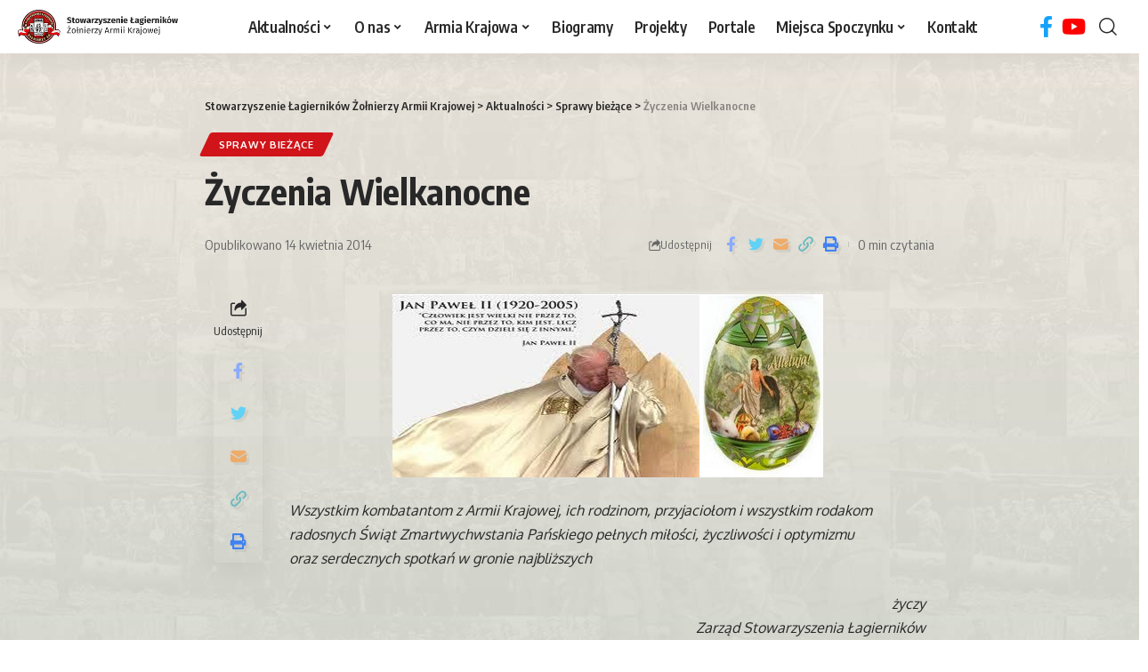

--- FILE ---
content_type: text/html; charset=UTF-8
request_url: https://armiakrajowa-lagiernicy.pl/zyczenia-wielkanocne-2014/
body_size: 14812
content:
<!DOCTYPE html>
<html lang="pl-PL" itemscope itemtype="https://schema.org/BlogPosting">
<head>
    <meta charset="UTF-8">
    <meta http-equiv="X-UA-Compatible" content="IE=edge">
    <meta name="viewport" content="width=device-width, initial-scale=1">
    <link rel="profile" href="https://gmpg.org/xfn/11">
	<title>Życzenia Wielkanocne &#8211; Stowarzyszenie Łagierników Żołnierzy Armii Krajowej</title>
<meta name='robots' content='max-image-preview:large' />
<link rel="preconnect" href="https://fonts.gstatic.com" crossorigin><link rel="preload" as="style" onload="this.onload=null;this.rel='stylesheet'" id="rb-preload-gfonts" href="https://fonts.googleapis.com/css?family=Oxygen%3A400%2C700%7CEncode+Sans+Condensed%3A400%2C500%2C600%2C700%2C800&amp;display=swap" crossorigin><noscript><link rel="stylesheet" href="https://fonts.googleapis.com/css?family=Oxygen%3A400%2C700%7CEncode+Sans+Condensed%3A400%2C500%2C600%2C700%2C800&amp;display=swap"></noscript><link rel="alternate" type="application/rss+xml" title="Stowarzyszenie Łagierników Żołnierzy Armii Krajowej &raquo; Kanał z wpisami" href="https://armiakrajowa-lagiernicy.pl/feed/" />
<link rel="alternate" type="application/rss+xml" title="Stowarzyszenie Łagierników Żołnierzy Armii Krajowej &raquo; Kanał z komentarzami" href="https://armiakrajowa-lagiernicy.pl/comments/feed/" />
<script type="application/ld+json">{"@context":"https://schema.org","@type":"Organization","legalName":"Stowarzyszenie \u0141agiernik\u00f3w \u017bo\u0142nierzy Armii Krajowej","url":"https://armiakrajowa-lagiernicy.pl/","sameAs":["https://www.facebook.com/Lagiernicy/","https://www.youtube.com/channel/UCO0zfc6fO25ZuPMtVT8xV5Q"]}</script>
<script>
window._wpemojiSettings = {"baseUrl":"https:\/\/s.w.org\/images\/core\/emoji\/14.0.0\/72x72\/","ext":".png","svgUrl":"https:\/\/s.w.org\/images\/core\/emoji\/14.0.0\/svg\/","svgExt":".svg","source":{"concatemoji":"https:\/\/armiakrajowa-lagiernicy.pl\/wp-includes\/js\/wp-emoji-release.min.js?ver=6.2.8"}};
/*! This file is auto-generated */
!function(e,a,t){var n,r,o,i=a.createElement("canvas"),p=i.getContext&&i.getContext("2d");function s(e,t){p.clearRect(0,0,i.width,i.height),p.fillText(e,0,0);e=i.toDataURL();return p.clearRect(0,0,i.width,i.height),p.fillText(t,0,0),e===i.toDataURL()}function c(e){var t=a.createElement("script");t.src=e,t.defer=t.type="text/javascript",a.getElementsByTagName("head")[0].appendChild(t)}for(o=Array("flag","emoji"),t.supports={everything:!0,everythingExceptFlag:!0},r=0;r<o.length;r++)t.supports[o[r]]=function(e){if(p&&p.fillText)switch(p.textBaseline="top",p.font="600 32px Arial",e){case"flag":return s("\ud83c\udff3\ufe0f\u200d\u26a7\ufe0f","\ud83c\udff3\ufe0f\u200b\u26a7\ufe0f")?!1:!s("\ud83c\uddfa\ud83c\uddf3","\ud83c\uddfa\u200b\ud83c\uddf3")&&!s("\ud83c\udff4\udb40\udc67\udb40\udc62\udb40\udc65\udb40\udc6e\udb40\udc67\udb40\udc7f","\ud83c\udff4\u200b\udb40\udc67\u200b\udb40\udc62\u200b\udb40\udc65\u200b\udb40\udc6e\u200b\udb40\udc67\u200b\udb40\udc7f");case"emoji":return!s("\ud83e\udef1\ud83c\udffb\u200d\ud83e\udef2\ud83c\udfff","\ud83e\udef1\ud83c\udffb\u200b\ud83e\udef2\ud83c\udfff")}return!1}(o[r]),t.supports.everything=t.supports.everything&&t.supports[o[r]],"flag"!==o[r]&&(t.supports.everythingExceptFlag=t.supports.everythingExceptFlag&&t.supports[o[r]]);t.supports.everythingExceptFlag=t.supports.everythingExceptFlag&&!t.supports.flag,t.DOMReady=!1,t.readyCallback=function(){t.DOMReady=!0},t.supports.everything||(n=function(){t.readyCallback()},a.addEventListener?(a.addEventListener("DOMContentLoaded",n,!1),e.addEventListener("load",n,!1)):(e.attachEvent("onload",n),a.attachEvent("onreadystatechange",function(){"complete"===a.readyState&&t.readyCallback()})),(e=t.source||{}).concatemoji?c(e.concatemoji):e.wpemoji&&e.twemoji&&(c(e.twemoji),c(e.wpemoji)))}(window,document,window._wpemojiSettings);
</script>
<style>
img.wp-smiley,
img.emoji {
	display: inline !important;
	border: none !important;
	box-shadow: none !important;
	height: 1em !important;
	width: 1em !important;
	margin: 0 0.07em !important;
	vertical-align: -0.1em !important;
	background: none !important;
	padding: 0 !important;
}
</style>
	<link rel='stylesheet' id='wp-block-library-css' href='https://armiakrajowa-lagiernicy.pl/wp-includes/css/dist/block-library/style.min.css?ver=6.2.8' media='all' />
<style id='depicter-slider-style-inline-css'>
/*!***************************************************************************************************************************************************************************************************************************************!*\
  !*** css ./node_modules/css-loader/dist/cjs.js??ruleSet[1].rules[3].use[1]!./node_modules/postcss-loader/dist/cjs.js??ruleSet[1].rules[3].use[2]!./node_modules/sass-loader/dist/cjs.js??ruleSet[1].rules[3].use[3]!./src/style.scss ***!
  \***************************************************************************************************************************************************************************************************************************************/
/**
 * The following styles get applied both on the front of your site
 * and in the editor.
 *
 * Replace them with your own styles or remove the file completely.
 */
.wp-block-create-block-depicter {
  background-color: #21759b;
  color: #fff;
  padding: 2px;
}

/*# sourceMappingURL=style-index.css.map*/
</style>
<link rel='stylesheet' id='classic-theme-styles-css' href='https://armiakrajowa-lagiernicy.pl/wp-includes/css/classic-themes.min.css?ver=6.2.8' media='all' />
<style id='global-styles-inline-css'>
body{--wp--preset--color--black: #000000;--wp--preset--color--cyan-bluish-gray: #abb8c3;--wp--preset--color--white: #ffffff;--wp--preset--color--pale-pink: #f78da7;--wp--preset--color--vivid-red: #cf2e2e;--wp--preset--color--luminous-vivid-orange: #ff6900;--wp--preset--color--luminous-vivid-amber: #fcb900;--wp--preset--color--light-green-cyan: #7bdcb5;--wp--preset--color--vivid-green-cyan: #00d084;--wp--preset--color--pale-cyan-blue: #8ed1fc;--wp--preset--color--vivid-cyan-blue: #0693e3;--wp--preset--color--vivid-purple: #9b51e0;--wp--preset--gradient--vivid-cyan-blue-to-vivid-purple: linear-gradient(135deg,rgba(6,147,227,1) 0%,rgb(155,81,224) 100%);--wp--preset--gradient--light-green-cyan-to-vivid-green-cyan: linear-gradient(135deg,rgb(122,220,180) 0%,rgb(0,208,130) 100%);--wp--preset--gradient--luminous-vivid-amber-to-luminous-vivid-orange: linear-gradient(135deg,rgba(252,185,0,1) 0%,rgba(255,105,0,1) 100%);--wp--preset--gradient--luminous-vivid-orange-to-vivid-red: linear-gradient(135deg,rgba(255,105,0,1) 0%,rgb(207,46,46) 100%);--wp--preset--gradient--very-light-gray-to-cyan-bluish-gray: linear-gradient(135deg,rgb(238,238,238) 0%,rgb(169,184,195) 100%);--wp--preset--gradient--cool-to-warm-spectrum: linear-gradient(135deg,rgb(74,234,220) 0%,rgb(151,120,209) 20%,rgb(207,42,186) 40%,rgb(238,44,130) 60%,rgb(251,105,98) 80%,rgb(254,248,76) 100%);--wp--preset--gradient--blush-light-purple: linear-gradient(135deg,rgb(255,206,236) 0%,rgb(152,150,240) 100%);--wp--preset--gradient--blush-bordeaux: linear-gradient(135deg,rgb(254,205,165) 0%,rgb(254,45,45) 50%,rgb(107,0,62) 100%);--wp--preset--gradient--luminous-dusk: linear-gradient(135deg,rgb(255,203,112) 0%,rgb(199,81,192) 50%,rgb(65,88,208) 100%);--wp--preset--gradient--pale-ocean: linear-gradient(135deg,rgb(255,245,203) 0%,rgb(182,227,212) 50%,rgb(51,167,181) 100%);--wp--preset--gradient--electric-grass: linear-gradient(135deg,rgb(202,248,128) 0%,rgb(113,206,126) 100%);--wp--preset--gradient--midnight: linear-gradient(135deg,rgb(2,3,129) 0%,rgb(40,116,252) 100%);--wp--preset--duotone--dark-grayscale: url('#wp-duotone-dark-grayscale');--wp--preset--duotone--grayscale: url('#wp-duotone-grayscale');--wp--preset--duotone--purple-yellow: url('#wp-duotone-purple-yellow');--wp--preset--duotone--blue-red: url('#wp-duotone-blue-red');--wp--preset--duotone--midnight: url('#wp-duotone-midnight');--wp--preset--duotone--magenta-yellow: url('#wp-duotone-magenta-yellow');--wp--preset--duotone--purple-green: url('#wp-duotone-purple-green');--wp--preset--duotone--blue-orange: url('#wp-duotone-blue-orange');--wp--preset--font-size--small: 13px;--wp--preset--font-size--medium: 20px;--wp--preset--font-size--large: 36px;--wp--preset--font-size--x-large: 42px;--wp--preset--spacing--20: 0.44rem;--wp--preset--spacing--30: 0.67rem;--wp--preset--spacing--40: 1rem;--wp--preset--spacing--50: 1.5rem;--wp--preset--spacing--60: 2.25rem;--wp--preset--spacing--70: 3.38rem;--wp--preset--spacing--80: 5.06rem;--wp--preset--shadow--natural: 6px 6px 9px rgba(0, 0, 0, 0.2);--wp--preset--shadow--deep: 12px 12px 50px rgba(0, 0, 0, 0.4);--wp--preset--shadow--sharp: 6px 6px 0px rgba(0, 0, 0, 0.2);--wp--preset--shadow--outlined: 6px 6px 0px -3px rgba(255, 255, 255, 1), 6px 6px rgba(0, 0, 0, 1);--wp--preset--shadow--crisp: 6px 6px 0px rgba(0, 0, 0, 1);}:where(.is-layout-flex){gap: 0.5em;}body .is-layout-flow > .alignleft{float: left;margin-inline-start: 0;margin-inline-end: 2em;}body .is-layout-flow > .alignright{float: right;margin-inline-start: 2em;margin-inline-end: 0;}body .is-layout-flow > .aligncenter{margin-left: auto !important;margin-right: auto !important;}body .is-layout-constrained > .alignleft{float: left;margin-inline-start: 0;margin-inline-end: 2em;}body .is-layout-constrained > .alignright{float: right;margin-inline-start: 2em;margin-inline-end: 0;}body .is-layout-constrained > .aligncenter{margin-left: auto !important;margin-right: auto !important;}body .is-layout-constrained > :where(:not(.alignleft):not(.alignright):not(.alignfull)){max-width: var(--wp--style--global--content-size);margin-left: auto !important;margin-right: auto !important;}body .is-layout-constrained > .alignwide{max-width: var(--wp--style--global--wide-size);}body .is-layout-flex{display: flex;}body .is-layout-flex{flex-wrap: wrap;align-items: center;}body .is-layout-flex > *{margin: 0;}:where(.wp-block-columns.is-layout-flex){gap: 2em;}.has-black-color{color: var(--wp--preset--color--black) !important;}.has-cyan-bluish-gray-color{color: var(--wp--preset--color--cyan-bluish-gray) !important;}.has-white-color{color: var(--wp--preset--color--white) !important;}.has-pale-pink-color{color: var(--wp--preset--color--pale-pink) !important;}.has-vivid-red-color{color: var(--wp--preset--color--vivid-red) !important;}.has-luminous-vivid-orange-color{color: var(--wp--preset--color--luminous-vivid-orange) !important;}.has-luminous-vivid-amber-color{color: var(--wp--preset--color--luminous-vivid-amber) !important;}.has-light-green-cyan-color{color: var(--wp--preset--color--light-green-cyan) !important;}.has-vivid-green-cyan-color{color: var(--wp--preset--color--vivid-green-cyan) !important;}.has-pale-cyan-blue-color{color: var(--wp--preset--color--pale-cyan-blue) !important;}.has-vivid-cyan-blue-color{color: var(--wp--preset--color--vivid-cyan-blue) !important;}.has-vivid-purple-color{color: var(--wp--preset--color--vivid-purple) !important;}.has-black-background-color{background-color: var(--wp--preset--color--black) !important;}.has-cyan-bluish-gray-background-color{background-color: var(--wp--preset--color--cyan-bluish-gray) !important;}.has-white-background-color{background-color: var(--wp--preset--color--white) !important;}.has-pale-pink-background-color{background-color: var(--wp--preset--color--pale-pink) !important;}.has-vivid-red-background-color{background-color: var(--wp--preset--color--vivid-red) !important;}.has-luminous-vivid-orange-background-color{background-color: var(--wp--preset--color--luminous-vivid-orange) !important;}.has-luminous-vivid-amber-background-color{background-color: var(--wp--preset--color--luminous-vivid-amber) !important;}.has-light-green-cyan-background-color{background-color: var(--wp--preset--color--light-green-cyan) !important;}.has-vivid-green-cyan-background-color{background-color: var(--wp--preset--color--vivid-green-cyan) !important;}.has-pale-cyan-blue-background-color{background-color: var(--wp--preset--color--pale-cyan-blue) !important;}.has-vivid-cyan-blue-background-color{background-color: var(--wp--preset--color--vivid-cyan-blue) !important;}.has-vivid-purple-background-color{background-color: var(--wp--preset--color--vivid-purple) !important;}.has-black-border-color{border-color: var(--wp--preset--color--black) !important;}.has-cyan-bluish-gray-border-color{border-color: var(--wp--preset--color--cyan-bluish-gray) !important;}.has-white-border-color{border-color: var(--wp--preset--color--white) !important;}.has-pale-pink-border-color{border-color: var(--wp--preset--color--pale-pink) !important;}.has-vivid-red-border-color{border-color: var(--wp--preset--color--vivid-red) !important;}.has-luminous-vivid-orange-border-color{border-color: var(--wp--preset--color--luminous-vivid-orange) !important;}.has-luminous-vivid-amber-border-color{border-color: var(--wp--preset--color--luminous-vivid-amber) !important;}.has-light-green-cyan-border-color{border-color: var(--wp--preset--color--light-green-cyan) !important;}.has-vivid-green-cyan-border-color{border-color: var(--wp--preset--color--vivid-green-cyan) !important;}.has-pale-cyan-blue-border-color{border-color: var(--wp--preset--color--pale-cyan-blue) !important;}.has-vivid-cyan-blue-border-color{border-color: var(--wp--preset--color--vivid-cyan-blue) !important;}.has-vivid-purple-border-color{border-color: var(--wp--preset--color--vivid-purple) !important;}.has-vivid-cyan-blue-to-vivid-purple-gradient-background{background: var(--wp--preset--gradient--vivid-cyan-blue-to-vivid-purple) !important;}.has-light-green-cyan-to-vivid-green-cyan-gradient-background{background: var(--wp--preset--gradient--light-green-cyan-to-vivid-green-cyan) !important;}.has-luminous-vivid-amber-to-luminous-vivid-orange-gradient-background{background: var(--wp--preset--gradient--luminous-vivid-amber-to-luminous-vivid-orange) !important;}.has-luminous-vivid-orange-to-vivid-red-gradient-background{background: var(--wp--preset--gradient--luminous-vivid-orange-to-vivid-red) !important;}.has-very-light-gray-to-cyan-bluish-gray-gradient-background{background: var(--wp--preset--gradient--very-light-gray-to-cyan-bluish-gray) !important;}.has-cool-to-warm-spectrum-gradient-background{background: var(--wp--preset--gradient--cool-to-warm-spectrum) !important;}.has-blush-light-purple-gradient-background{background: var(--wp--preset--gradient--blush-light-purple) !important;}.has-blush-bordeaux-gradient-background{background: var(--wp--preset--gradient--blush-bordeaux) !important;}.has-luminous-dusk-gradient-background{background: var(--wp--preset--gradient--luminous-dusk) !important;}.has-pale-ocean-gradient-background{background: var(--wp--preset--gradient--pale-ocean) !important;}.has-electric-grass-gradient-background{background: var(--wp--preset--gradient--electric-grass) !important;}.has-midnight-gradient-background{background: var(--wp--preset--gradient--midnight) !important;}.has-small-font-size{font-size: var(--wp--preset--font-size--small) !important;}.has-medium-font-size{font-size: var(--wp--preset--font-size--medium) !important;}.has-large-font-size{font-size: var(--wp--preset--font-size--large) !important;}.has-x-large-font-size{font-size: var(--wp--preset--font-size--x-large) !important;}
.wp-block-navigation a:where(:not(.wp-element-button)){color: inherit;}
:where(.wp-block-columns.is-layout-flex){gap: 2em;}
.wp-block-pullquote{font-size: 1.5em;line-height: 1.6;}
</style>
<link rel='stylesheet' id='depicter-front-pre-css' href='https://armiakrajowa-lagiernicy.pl/wp-content/plugins/depicter/resources/styles/player/depicter-pre.css?ver=1691060357' media='all' />
<link rel="preload" as="style" onload="this.rel='stylesheet';this.onload=null" id='depicter--front-common-css' href='https://armiakrajowa-lagiernicy.pl/wp-content/plugins/depicter/resources/styles/player/depicter.css?ver=1691060357' media='all' />
<link rel='stylesheet' id='responsive-lightbox-swipebox-css' href='https://armiakrajowa-lagiernicy.pl/wp-content/plugins/responsive-lightbox/assets/swipebox/swipebox.min.css?ver=2.4.5' media='all' />
<link rel='stylesheet' id='wp-video-popup-css' href='https://armiakrajowa-lagiernicy.pl/wp-content/plugins/responsive-youtube-vimeo-popup/assets/css/wp-video-popup.css?ver=2.9.5' media='all' />
<link rel='stylesheet' id='dflip-icons-style-css' href='https://armiakrajowa-lagiernicy.pl/wp-content/plugins/3d-flipbook-dflip-lite/assets/css/themify-icons.min.css?ver=1.7.35' media='all' />
<link rel='stylesheet' id='dflip-style-css' href='https://armiakrajowa-lagiernicy.pl/wp-content/plugins/3d-flipbook-dflip-lite/assets/css/dflip.min.css?ver=1.7.35' media='all' />
<link rel='stylesheet' id='elementor-icons-ekiticons-css' href='https://armiakrajowa-lagiernicy.pl/wp-content/plugins/elementskit-lite/modules/elementskit-icon-pack/assets/css/ekiticons.css?ver=2.9.0' media='all' />
<link rel='stylesheet' id='meks-social-widget-css' href='https://armiakrajowa-lagiernicy.pl/wp-content/plugins/meks-smart-social-widget/css/style.css?ver=1.6' media='all' />
<link rel='stylesheet' id='ekit-widget-styles-css' href='https://armiakrajowa-lagiernicy.pl/wp-content/plugins/elementskit-lite/widgets/init/assets/css/widget-styles.css?ver=2.9.0' media='all' />
<link rel='stylesheet' id='ekit-responsive-css' href='https://armiakrajowa-lagiernicy.pl/wp-content/plugins/elementskit-lite/widgets/init/assets/css/responsive.css?ver=2.9.0' media='all' />

<link rel='stylesheet' id='foxiz-main-css' href='https://armiakrajowa-lagiernicy.pl/wp-content/themes/foxiz/assets/css/main.css?ver=2.0' media='all' />
<link rel='stylesheet' id='foxiz-print-css' href='https://armiakrajowa-lagiernicy.pl/wp-content/themes/foxiz/assets/css/print.css?ver=2.0' media='all' />
<link rel='stylesheet' id='foxiz-style-css' href='https://armiakrajowa-lagiernicy.pl/wp-content/themes/foxiz-child/style.css?ver=2.0' media='all' />
<style id='foxiz-style-inline-css'>
:root {--g-color :#d01419;--g-color-90 :#d01419e6;}[data-theme="dark"], .light-scheme {--g-color :#d01419;--g-color-90 :#d01419e6;--wc-add-cart-color :#ffffff;}[data-theme="dark"].is-hd-4 {--nav-bg: #191c20;--nav-bg-from: #191c20;--nav-bg-to: #191c20;}[data-theme="dark"].is-hd-5, [data-theme="dark"].is-hd-5:not(.sticky-on) {--nav-bg: #191c20;--nav-bg-from: #191c20;--nav-bg-to: #191c20;}:root {--max-width-wo-sb : 860px;--hyperlink-line-color :var(--g-color);}.search-header:before { background-repeat : no-repeat;background-size : cover;background-attachment : scroll;background-position : center center;}[data-theme="dark"] .search-header:before { background-repeat : no-repeat;background-size : cover;background-attachment : scroll;background-position : center center;}.footer-has-bg { background-color : #0000000a;}[data-theme="dark"] .footer-has-bg { background-color : #16181c;}#amp-mobile-version-switcher { display: none; }
</style>
<script src='https://armiakrajowa-lagiernicy.pl/wp-includes/js/jquery/jquery.min.js?ver=3.6.4' id='jquery-core-js'></script>
<script src='https://armiakrajowa-lagiernicy.pl/wp-includes/js/jquery/jquery-migrate.min.js?ver=3.4.0' id='jquery-migrate-js'></script>
<script src='https://armiakrajowa-lagiernicy.pl/wp-content/plugins/responsive-lightbox/assets/infinitescroll/infinite-scroll.pkgd.min.js?ver=6.2.8' id='responsive-lightbox-infinite-scroll-js'></script>
<script src='https://armiakrajowa-lagiernicy.pl/wp-content/themes/foxiz/assets/js/highlight-share.js?ver=1' id='highlight-share-js'></script>

<!-- OG: 3.2.3 --><link rel="image_src" href="https://armiakrajowa-lagiernicy.pl/wp-content/uploads/2014/04/zycz-wielk.jpg"><meta name="msapplication-TileImage" content="https://armiakrajowa-lagiernicy.pl/wp-content/uploads/2014/04/zycz-wielk.jpg">
<meta property="og:image" content="https://armiakrajowa-lagiernicy.pl/wp-content/uploads/2014/04/zycz-wielk.jpg"><meta property="og:image:secure_url" content="https://armiakrajowa-lagiernicy.pl/wp-content/uploads/2014/04/zycz-wielk.jpg"><meta property="og:image:width" content="484"><meta property="og:image:height" content="206"><meta property="og:image:alt" content="zycz-wielk"><meta property="og:image:type" content="image/jpeg"><meta property="og:description" content="Wszystkim kombatantom z Armii Krajowej, ich rodzinom, przyjaciołom i wszystkim rodakom radosnych Świąt Zmartwychwstania Pańskiego pełnych miłości, życzliwości i optymizmu oraz serdecznych spotkań w gronie najbliższych życzyZarząd Stowarzyszenia ŁagiernikówŻołnierzy Armii Krajowej"><meta property="og:type" content="article"><meta property="og:locale" content="pl_PL"><meta property="og:site_name" content="Stowarzyszenie Łagierników Żołnierzy Armii Krajowej"><meta property="og:title" content="Życzenia Wielkanocne"><meta property="og:url" content="https://armiakrajowa-lagiernicy.pl/zyczenia-wielkanocne-2014/"><meta property="og:updated_time" content="2014-04-14T10:09:34+02:00">
<meta property="article:published_time" content="2014-04-14T08:08:37+00:00"><meta property="article:modified_time" content="2014-04-14T08:09:34+00:00"><meta property="article:section" content="Sprawy bieżące"><meta property="article:author:username" content="Mariusz Batorowicz">
<meta property="twitter:partner" content="ogwp"><meta property="twitter:card" content="summary"><meta property="twitter:image" content="https://armiakrajowa-lagiernicy.pl/wp-content/uploads/2014/04/zycz-wielk.jpg"><meta property="twitter:image:alt" content="zycz-wielk"><meta property="twitter:title" content="Życzenia Wielkanocne"><meta property="twitter:description" content="Wszystkim kombatantom z Armii Krajowej, ich rodzinom, przyjaciołom i wszystkim rodakom radosnych Świąt Zmartwychwstania Pańskiego pełnych miłości, życzliwości i optymizmu oraz serdecznych spotkań w..."><meta property="twitter:url" content="https://armiakrajowa-lagiernicy.pl/zyczenia-wielkanocne-2014/">
<meta itemprop="image" content="https://armiakrajowa-lagiernicy.pl/wp-content/uploads/2014/04/zycz-wielk.jpg"><meta itemprop="name" content="Życzenia Wielkanocne"><meta itemprop="description" content="Wszystkim kombatantom z Armii Krajowej, ich rodzinom, przyjaciołom i wszystkim rodakom radosnych Świąt Zmartwychwstania Pańskiego pełnych miłości, życzliwości i optymizmu oraz serdecznych spotkań w gronie najbliższych życzyZarząd Stowarzyszenia ŁagiernikówŻołnierzy Armii Krajowej"><meta itemprop="datePublished" content="2014-04-14"><meta itemprop="dateModified" content="2014-04-14T08:09:34+00:00"><meta itemprop="author" content="Mariusz Batorowicz">
<meta property="profile:username" content="Mariusz Batorowicz">
<!-- /OG -->

<link rel="https://api.w.org/" href="https://armiakrajowa-lagiernicy.pl/wp-json/" /><link rel="alternate" type="application/json" href="https://armiakrajowa-lagiernicy.pl/wp-json/wp/v2/posts/2913" /><link rel="EditURI" type="application/rsd+xml" title="RSD" href="https://armiakrajowa-lagiernicy.pl/xmlrpc.php?rsd" />
<link rel="wlwmanifest" type="application/wlwmanifest+xml" href="https://armiakrajowa-lagiernicy.pl/wp-includes/wlwmanifest.xml" />
<meta name="generator" content="WordPress 6.2.8" />
<link rel="canonical" href="https://armiakrajowa-lagiernicy.pl/zyczenia-wielkanocne-2014/" />
<link rel='shortlink' href='https://armiakrajowa-lagiernicy.pl/?p=2913' />
<link rel="alternate" type="application/json+oembed" href="https://armiakrajowa-lagiernicy.pl/wp-json/oembed/1.0/embed?url=https%3A%2F%2Farmiakrajowa-lagiernicy.pl%2Fzyczenia-wielkanocne-2014%2F" />
<link rel="alternate" type="text/xml+oembed" href="https://armiakrajowa-lagiernicy.pl/wp-json/oembed/1.0/embed?url=https%3A%2F%2Farmiakrajowa-lagiernicy.pl%2Fzyczenia-wielkanocne-2014%2F&#038;format=xml" />
<script type="text/javascript">document.documentElement.className += " js";</script>
<script data-cfasync="false"> var dFlipLocation = "https://armiakrajowa-lagiernicy.pl/wp-content/plugins/3d-flipbook-dflip-lite/assets/"; var dFlipWPGlobal = {"text":{"toggleSound":"Turn on\/off Sound","toggleThumbnails":"Toggle Thumbnails","toggleOutline":"Toggle Outline\/Bookmark","previousPage":"Previous Page","nextPage":"Next Page","toggleFullscreen":"Toggle Fullscreen","zoomIn":"Zoom In","zoomOut":"Zoom Out","toggleHelp":"Toggle Help","singlePageMode":"Single Page Mode","doublePageMode":"Double Page Mode","downloadPDFFile":"Download PDF File","gotoFirstPage":"Goto First Page","gotoLastPage":"Goto Last Page","share":"Share","mailSubject":"I wanted you to see this FlipBook","mailBody":"Check out this site {{url}}","loading":"DearFlip: Loading "},"moreControls":"download,pageMode,startPage,endPage,sound","hideControls":"","scrollWheel":"true","backgroundColor":"#777","backgroundImage":"","height":"auto","paddingLeft":"20","paddingRight":"20","controlsPosition":"bottom","duration":800,"soundEnable":"true","enableDownload":"true","enableAnnotation":"false","enableAnalytics":"false","webgl":"true","hard":"none","maxTextureSize":"1600","rangeChunkSize":"524288","zoomRatio":1.5,"stiffness":3,"pageMode":"0","singlePageMode":"0","pageSize":"0","autoPlay":"false","autoPlayDuration":5000,"autoPlayStart":"false","linkTarget":"2","sharePrefix":"dearflip-"};</script><meta name="generator" content="Elementor 3.15.1; features: e_dom_optimization, e_optimized_assets_loading, e_optimized_css_loading, additional_custom_breakpoints; settings: css_print_method-external, google_font-enabled, font_display-swap">
<script type="application/ld+json">{"@context":"https://schema.org","@type":"WebSite","@id":"https://armiakrajowa-lagiernicy.pl/#website","url":"https://armiakrajowa-lagiernicy.pl/","name":"Stowarzyszenie \u0141agiernik\u00f3w \u017bo\u0142nierzy Armii Krajowej","potentialAction":{"@type":"SearchAction","target":"https://armiakrajowa-lagiernicy.pl/?s={search_term_string}","query-input":"required name=search_term_string"}}</script>
<!-- Google tag (gtag.js) -->
<script async src="https://www.googletagmanager.com/gtag/js?id=UA-32941407-18"></script>
<script>
  window.dataLayer = window.dataLayer || [];
  function gtag(){dataLayer.push(arguments);}
  gtag('js', new Date());

  gtag('config', 'UA-32941407-18');
</script>
            <meta property="og:title" content="Życzenia Wielkanocne"/>
            <meta property="og:url" content="https://armiakrajowa-lagiernicy.pl/zyczenia-wielkanocne-2014/"/>
            <meta property="og:site_name" content="Stowarzyszenie Łagierników Żołnierzy Armii Krajowej"/>
						                <meta property="og:type" content="article"/>
                <meta property="article:published_time" content="2014-04-14T08:08:37+00:00"/>
                <meta property="article:modified_time" content="2014-04-14T08:09:34+00:00"/>
                <meta name="author" content="Mariusz Batorowicz"/>
                <meta name="twitter:card" content="summary_large_image"/>
                <meta name="twitter:creator" content="@Stowarzyszenie Łagierników Żołnierzy Armii Krajowej"/>
                <meta name="twitter:label1" content="Written by"/>
                <meta name="twitter:data1" content="Mariusz Batorowicz"/>
				<link rel="icon" href="https://armiakrajowa-lagiernicy.pl/wp-content/uploads/2022/10/favicon.ico" sizes="32x32" />
<link rel="icon" href="https://armiakrajowa-lagiernicy.pl/wp-content/uploads/2022/10/favicon.ico" sizes="192x192" />
<link rel="apple-touch-icon" href="https://armiakrajowa-lagiernicy.pl/wp-content/uploads/2022/10/favicon.ico" />
<meta name="msapplication-TileImage" content="https://armiakrajowa-lagiernicy.pl/wp-content/uploads/2022/10/favicon.ico" />
</head>
<body class="post-template-default single single-post postid-2913 single-format-standard wp-embed-responsive elementor-default elementor-kit-15482 menu-ani-1 hover-ani-1 btn-ani-1 is-rm-1 is-hd-3 is-standard-7 is-mstick yes-tstick is-backtop none-m-backtop is-mstick" data-theme="default">
<svg xmlns="http://www.w3.org/2000/svg" viewBox="0 0 0 0" width="0" height="0" focusable="false" role="none" style="visibility: hidden; position: absolute; left: -9999px; overflow: hidden;" ><defs><filter id="wp-duotone-dark-grayscale"><feColorMatrix color-interpolation-filters="sRGB" type="matrix" values=" .299 .587 .114 0 0 .299 .587 .114 0 0 .299 .587 .114 0 0 .299 .587 .114 0 0 " /><feComponentTransfer color-interpolation-filters="sRGB" ><feFuncR type="table" tableValues="0 0.49803921568627" /><feFuncG type="table" tableValues="0 0.49803921568627" /><feFuncB type="table" tableValues="0 0.49803921568627" /><feFuncA type="table" tableValues="1 1" /></feComponentTransfer><feComposite in2="SourceGraphic" operator="in" /></filter></defs></svg><svg xmlns="http://www.w3.org/2000/svg" viewBox="0 0 0 0" width="0" height="0" focusable="false" role="none" style="visibility: hidden; position: absolute; left: -9999px; overflow: hidden;" ><defs><filter id="wp-duotone-grayscale"><feColorMatrix color-interpolation-filters="sRGB" type="matrix" values=" .299 .587 .114 0 0 .299 .587 .114 0 0 .299 .587 .114 0 0 .299 .587 .114 0 0 " /><feComponentTransfer color-interpolation-filters="sRGB" ><feFuncR type="table" tableValues="0 1" /><feFuncG type="table" tableValues="0 1" /><feFuncB type="table" tableValues="0 1" /><feFuncA type="table" tableValues="1 1" /></feComponentTransfer><feComposite in2="SourceGraphic" operator="in" /></filter></defs></svg><svg xmlns="http://www.w3.org/2000/svg" viewBox="0 0 0 0" width="0" height="0" focusable="false" role="none" style="visibility: hidden; position: absolute; left: -9999px; overflow: hidden;" ><defs><filter id="wp-duotone-purple-yellow"><feColorMatrix color-interpolation-filters="sRGB" type="matrix" values=" .299 .587 .114 0 0 .299 .587 .114 0 0 .299 .587 .114 0 0 .299 .587 .114 0 0 " /><feComponentTransfer color-interpolation-filters="sRGB" ><feFuncR type="table" tableValues="0.54901960784314 0.98823529411765" /><feFuncG type="table" tableValues="0 1" /><feFuncB type="table" tableValues="0.71764705882353 0.25490196078431" /><feFuncA type="table" tableValues="1 1" /></feComponentTransfer><feComposite in2="SourceGraphic" operator="in" /></filter></defs></svg><svg xmlns="http://www.w3.org/2000/svg" viewBox="0 0 0 0" width="0" height="0" focusable="false" role="none" style="visibility: hidden; position: absolute; left: -9999px; overflow: hidden;" ><defs><filter id="wp-duotone-blue-red"><feColorMatrix color-interpolation-filters="sRGB" type="matrix" values=" .299 .587 .114 0 0 .299 .587 .114 0 0 .299 .587 .114 0 0 .299 .587 .114 0 0 " /><feComponentTransfer color-interpolation-filters="sRGB" ><feFuncR type="table" tableValues="0 1" /><feFuncG type="table" tableValues="0 0.27843137254902" /><feFuncB type="table" tableValues="0.5921568627451 0.27843137254902" /><feFuncA type="table" tableValues="1 1" /></feComponentTransfer><feComposite in2="SourceGraphic" operator="in" /></filter></defs></svg><svg xmlns="http://www.w3.org/2000/svg" viewBox="0 0 0 0" width="0" height="0" focusable="false" role="none" style="visibility: hidden; position: absolute; left: -9999px; overflow: hidden;" ><defs><filter id="wp-duotone-midnight"><feColorMatrix color-interpolation-filters="sRGB" type="matrix" values=" .299 .587 .114 0 0 .299 .587 .114 0 0 .299 .587 .114 0 0 .299 .587 .114 0 0 " /><feComponentTransfer color-interpolation-filters="sRGB" ><feFuncR type="table" tableValues="0 0" /><feFuncG type="table" tableValues="0 0.64705882352941" /><feFuncB type="table" tableValues="0 1" /><feFuncA type="table" tableValues="1 1" /></feComponentTransfer><feComposite in2="SourceGraphic" operator="in" /></filter></defs></svg><svg xmlns="http://www.w3.org/2000/svg" viewBox="0 0 0 0" width="0" height="0" focusable="false" role="none" style="visibility: hidden; position: absolute; left: -9999px; overflow: hidden;" ><defs><filter id="wp-duotone-magenta-yellow"><feColorMatrix color-interpolation-filters="sRGB" type="matrix" values=" .299 .587 .114 0 0 .299 .587 .114 0 0 .299 .587 .114 0 0 .299 .587 .114 0 0 " /><feComponentTransfer color-interpolation-filters="sRGB" ><feFuncR type="table" tableValues="0.78039215686275 1" /><feFuncG type="table" tableValues="0 0.94901960784314" /><feFuncB type="table" tableValues="0.35294117647059 0.47058823529412" /><feFuncA type="table" tableValues="1 1" /></feComponentTransfer><feComposite in2="SourceGraphic" operator="in" /></filter></defs></svg><svg xmlns="http://www.w3.org/2000/svg" viewBox="0 0 0 0" width="0" height="0" focusable="false" role="none" style="visibility: hidden; position: absolute; left: -9999px; overflow: hidden;" ><defs><filter id="wp-duotone-purple-green"><feColorMatrix color-interpolation-filters="sRGB" type="matrix" values=" .299 .587 .114 0 0 .299 .587 .114 0 0 .299 .587 .114 0 0 .299 .587 .114 0 0 " /><feComponentTransfer color-interpolation-filters="sRGB" ><feFuncR type="table" tableValues="0.65098039215686 0.40392156862745" /><feFuncG type="table" tableValues="0 1" /><feFuncB type="table" tableValues="0.44705882352941 0.4" /><feFuncA type="table" tableValues="1 1" /></feComponentTransfer><feComposite in2="SourceGraphic" operator="in" /></filter></defs></svg><svg xmlns="http://www.w3.org/2000/svg" viewBox="0 0 0 0" width="0" height="0" focusable="false" role="none" style="visibility: hidden; position: absolute; left: -9999px; overflow: hidden;" ><defs><filter id="wp-duotone-blue-orange"><feColorMatrix color-interpolation-filters="sRGB" type="matrix" values=" .299 .587 .114 0 0 .299 .587 .114 0 0 .299 .587 .114 0 0 .299 .587 .114 0 0 " /><feComponentTransfer color-interpolation-filters="sRGB" ><feFuncR type="table" tableValues="0.098039215686275 1" /><feFuncG type="table" tableValues="0 0.66274509803922" /><feFuncB type="table" tableValues="0.84705882352941 0.41960784313725" /><feFuncA type="table" tableValues="1 1" /></feComponentTransfer><feComposite in2="SourceGraphic" operator="in" /></filter></defs></svg><div class="site-outer">
	        <header id="site-header" class="header-wrap rb-section header-set-1 header-3 header-wrapper style-shadow">
					<div class="reading-indicator"><span id="reading-progress"></span></div>
		            <div id="navbar-outer" class="navbar-outer">
                <div id="sticky-holder" class="sticky-holder">
                    <div class="navbar-wrap">
                        <div class="rb-container edge-padding">
                            <div class="navbar-inner">
                                <div class="navbar-left">
											<div class="logo-wrap is-image-logo site-branding">
			<a href="https://armiakrajowa-lagiernicy.pl/" class="logo" title="Stowarzyszenie Łagierników Żołnierzy Armii Krajowej">
				<img class="logo-default" data-mode="default" height="75" width="350" src="https://armiakrajowa-lagiernicy.pl/wp-content/uploads/2022/09/logo-stowarzysznie-lagiernikow-rzolniezy-armii-krajowej-1-DARK.png" srcset="https://armiakrajowa-lagiernicy.pl/wp-content/uploads/2022/09/logo-stowarzysznie-lagiernikow-rzolniezy-armii-krajowej-1-DARK.png 1x,https://armiakrajowa-lagiernicy.pl/wp-content/uploads/2022/09/logo-stowarzysznie-lagiernikow-rzolniezy-armii-krajowej-1-DARK-retina.png 2x" alt="Stowarzyszenie Łagierników Żołnierzy Armii Krajowej" decoding="async" loading="eager"><img class="logo-dark" data-mode="dark" height="75" width="350" src="https://armiakrajowa-lagiernicy.pl/wp-content/uploads/2022/09/logo-stowarzysznie-lagiernikow-rzolniezy-armii-krajowej-1-DARK.png" srcset="https://armiakrajowa-lagiernicy.pl/wp-content/uploads/2022/09/logo-stowarzysznie-lagiernikow-rzolniezy-armii-krajowej-1-DARK.png 1x,https://armiakrajowa-lagiernicy.pl/wp-content/uploads/2022/09/logo-stowarzysznie-lagiernikow-rzolniezy-armii-krajowej-1-DARK-retina.png 2x" alt="Stowarzyszenie Łagierników Żołnierzy Armii Krajowej" decoding="async" loading="eager"><img class="logo-transparent" height="75" width="350" src="https://armiakrajowa-lagiernicy.pl/wp-content/uploads/2022/09/logo-stowarzysznie-lagiernikow-rzolniezy-armii-krajowej-1-2.png" srcset="https://armiakrajowa-lagiernicy.pl/wp-content/uploads/2022/09/logo-stowarzysznie-lagiernikow-rzolniezy-armii-krajowej-1-2.png 1x,https://armiakrajowa-lagiernicy.pl/wp-content/uploads/2022/09/logo-stowarzysznie-lagiernikow-rzolniezy-armii-krajowej-1-retina.png 2x" alt="Stowarzyszenie Łagierników Żołnierzy Armii Krajowej" decoding="async" loading="eager">			</a>
		</div>
		                                </div>
                                <div class="navbar-center">
											<nav id="site-navigation" class="main-menu-wrap" aria-label="main menu"><ul id="menu-menu" class="main-menu rb-menu large-menu" itemscope itemtype="https://www.schema.org/SiteNavigationElement"><li id="menu-item-15554" class="menu-item menu-item-type-post_type menu-item-object-page current_page_parent menu-item-has-children menu-item-15554"><a href="https://armiakrajowa-lagiernicy.pl/aktualnosci/"><span>Aktualności</span></a>
<ul class="sub-menu">
	<li id="menu-item-15565" class="menu-item menu-item-type-taxonomy menu-item-object-category current-post-ancestor current-menu-parent current-post-parent menu-item-15565"><a href="https://armiakrajowa-lagiernicy.pl/category/aktualnosci/"><span>Sprawy bieżące</span></a></li>
	<li id="menu-item-15568" class="menu-item menu-item-type-taxonomy menu-item-object-category menu-item-15568"><a href="https://armiakrajowa-lagiernicy.pl/category/niesiemy-pomoc-i-opieke/"><span>Niesiemy pomoc i&nbsp;opiekę</span></a></li>
	<li id="menu-item-15571" class="menu-item menu-item-type-taxonomy menu-item-object-category menu-item-15571"><a href="https://armiakrajowa-lagiernicy.pl/category/wydarzenia-muzyczno-historyczne/"><span>Wydarzenia muzyczno-historyczne</span></a></li>
	<li id="menu-item-15570" class="menu-item menu-item-type-taxonomy menu-item-object-category menu-item-15570"><a href="https://armiakrajowa-lagiernicy.pl/category/obchody-i-rocznice/"><span>Obchody i&nbsp;rocznice</span></a></li>
	<li id="menu-item-15569" class="menu-item menu-item-type-taxonomy menu-item-object-category menu-item-15569"><a href="https://armiakrajowa-lagiernicy.pl/category/edukujemy/"><span>Edukujemy</span></a></li>
	<li id="menu-item-16473" class="menu-item menu-item-type-taxonomy menu-item-object-category menu-item-16473"><a href="https://armiakrajowa-lagiernicy.pl/category/miesca-pamieci/"><span>Miejsca pamięci</span></a></li>
	<li id="menu-item-15572" class="menu-item menu-item-type-taxonomy menu-item-object-category menu-item-15572"><a href="https://armiakrajowa-lagiernicy.pl/category/zjazdy-lagiernikow/"><span>Zjazdy Łagierników</span></a></li>
	<li id="menu-item-6995" class="menu-item menu-item-type-post_type menu-item-object-page menu-item-6995"><a href="https://armiakrajowa-lagiernicy.pl/kwartalnik/"><span>Kwartalnik</span></a></li>
</ul>
</li>
<li id="menu-item-7053" class="menu-item menu-item-type-custom menu-item-object-custom menu-item-has-children menu-item-7053"><a href="#"><span>O&nbsp;nas</span></a>
<ul class="sub-menu">
	<li id="menu-item-7054" class="menu-item menu-item-type-post_type menu-item-object-page menu-item-7054"><a href="https://armiakrajowa-lagiernicy.pl/o-nas/"><span>Stowarzyszenie</span></a></li>
	<li id="menu-item-6968" class="menu-item menu-item-type-post_type menu-item-object-page menu-item-6968"><a href="https://armiakrajowa-lagiernicy.pl/o-nas/xxvii-zjazd-w-2012-r-w-warszawie-wat-wiezi-braterskie-pamiec-i-czesc-zolnierzom-ak/"><span>XXVII. Zjazd w 2012</span></a></li>
	<li id="menu-item-6973" class="menu-item menu-item-type-post_type menu-item-object-page menu-item-6973"><a href="https://armiakrajowa-lagiernicy.pl/nasze-dzialania/"><span>Nasze działania</span></a></li>
	<li id="menu-item-6974" class="menu-item menu-item-type-post_type menu-item-object-page menu-item-6974"><a href="https://armiakrajowa-lagiernicy.pl/testament/"><span>Testament</span></a></li>
	<li id="menu-item-16026" class="menu-item menu-item-type-post_type menu-item-object-page menu-item-16026"><a href="https://armiakrajowa-lagiernicy.pl/hymn-stowarzyszenia/"><span>Hymn Stowarzyszenia</span></a></li>
	<li id="menu-item-16027" class="menu-item menu-item-type-post_type menu-item-object-page menu-item-16027"><a href="https://armiakrajowa-lagiernicy.pl/partnerzy/"><span>Partnerzy</span></a></li>
	<li id="menu-item-17346" class="menu-item menu-item-type-post_type menu-item-object-page menu-item-17346"><a href="https://armiakrajowa-lagiernicy.pl/sprawozdania/"><span>Sprawozdania</span></a></li>
</ul>
</li>
<li id="menu-item-6978" class="menu-item menu-item-type-custom menu-item-object-custom menu-item-has-children menu-item-6978"><a href="#"><span>Armia Krajowa</span></a>
<ul class="sub-menu">
	<li id="menu-item-6980" class="menu-item menu-item-type-post_type menu-item-object-page menu-item-6980"><a href="https://armiakrajowa-lagiernicy.pl/armia-krajowa/historia/"><span>Historia</span></a></li>
	<li id="menu-item-7056" class="menu-item menu-item-type-post_type menu-item-object-page menu-item-7056"><a href="https://armiakrajowa-lagiernicy.pl/armia-krajowa/lagiernicy/"><span>Łagiernicy</span></a></li>
	<li id="menu-item-7064" class="menu-item menu-item-type-post_type menu-item-object-page menu-item-7064"><a href="https://armiakrajowa-lagiernicy.pl/kresowi-stracency-2/"><span>Kresowi straceńcy</span></a></li>
	<li id="menu-item-12543" class="menu-item menu-item-type-custom menu-item-object-custom menu-item-12543"><a href="https://armiakrajowa-lagiernicy.pl/surkonty"><span>Bitwa pod&nbsp;Surkontami</span></a></li>
	<li id="menu-item-7070" class="menu-item menu-item-type-taxonomy menu-item-object-category menu-item-7070"><a href="https://armiakrajowa-lagiernicy.pl/category/zyciorysy/"><span>Życiorysy</span></a></li>
	<li id="menu-item-7065" class="menu-item menu-item-type-taxonomy menu-item-object-category menu-item-7065"><a href="https://armiakrajowa-lagiernicy.pl/category/biogramy/"><span>Biogramy</span></a></li>
	<li id="menu-item-15567" class="menu-item menu-item-type-taxonomy menu-item-object-category menu-item-15567"><a href="https://armiakrajowa-lagiernicy.pl/category/odeszli-na-wieczna-warte/"><span>Odeszli na&nbsp;wieczną wartę</span></a></li>
	<li id="menu-item-7071" class="menu-item menu-item-type-taxonomy menu-item-object-category menu-item-7071"><a href="https://armiakrajowa-lagiernicy.pl/category/wspomnienia/"><span>Wspomnienia</span></a></li>
	<li id="menu-item-7069" class="menu-item menu-item-type-taxonomy menu-item-object-category menu-item-7069"><a href="https://armiakrajowa-lagiernicy.pl/category/poezje-patriotyczne/"><span>Poezje patriotyczne</span></a></li>
	<li id="menu-item-6981" class="menu-item menu-item-type-post_type menu-item-object-page menu-item-6981"><a href="https://armiakrajowa-lagiernicy.pl/armia-krajowa/miejsca-pamieci/"><span>Miejsca pamięci</span></a></li>
	<li id="menu-item-6984" class="menu-item menu-item-type-post_type menu-item-object-page menu-item-has-children menu-item-6984"><a href="https://armiakrajowa-lagiernicy.pl/kalendarium/"><span>Kalendarium</span></a>
	<ul class="sub-menu">
		<li id="menu-item-6986" class="menu-item menu-item-type-post_type menu-item-object-page menu-item-6986"><a href="https://armiakrajowa-lagiernicy.pl/kalendarium/male-historyczne-2012-r/"><span>Małe historyczne 2012</span></a></li>
		<li id="menu-item-6985" class="menu-item menu-item-type-post_type menu-item-object-page menu-item-6985"><a href="https://armiakrajowa-lagiernicy.pl/kalendarium/ak-ii-wojna-swiatowa/"><span>AK – II&nbsp;wojna światowa</span></a></li>
	</ul>
</li>
</ul>
</li>
<li id="menu-item-6989" class="menu-item menu-item-type-post_type menu-item-object-page menu-item-6989"><a href="https://armiakrajowa-lagiernicy.pl/baza-zolnierzy-lagiernikow/"><span>Biogramy</span></a></li>
<li id="menu-item-15740" class="menu-item menu-item-type-post_type menu-item-object-page menu-item-15740"><a href="https://armiakrajowa-lagiernicy.pl/nasze-projekty/"><span>Projekty</span></a></li>
<li id="menu-item-16117" class="menu-item menu-item-type-post_type menu-item-object-page menu-item-16117"><a href="https://armiakrajowa-lagiernicy.pl/nasze-portale/"><span>Portale</span></a></li>
<li id="menu-item-16124" class="menu-item menu-item-type-custom menu-item-object-custom menu-item-has-children menu-item-16124"><a href="#"><span>Miejsca Spoczynku</span></a>
<ul class="sub-menu">
	<li id="menu-item-16225" class="menu-item menu-item-type-post_type menu-item-object-page menu-item-16225"><a href="https://armiakrajowa-lagiernicy.pl/przewodnik-miejsc-spoczynku-zolnierzy-armii-krajowej-na-nowogrodczyznie-i-grodzienszczyznie/"><span>Na&nbsp;Nowogródczyźnie i&nbsp;Grodzieńszczyźnie</span></a></li>
	<li id="menu-item-16480" class="menu-item menu-item-type-post_type menu-item-object-page menu-item-16480"><a href="https://armiakrajowa-lagiernicy.pl/broszura-edukacyjna-dla-wolontariuszy-projektu-pamieci-okregu-wilenskiego-zwz-ak/"><span>Broszura edukacyjna dla wolontariuszy projektu “Pamięci Okręgu Wileńskiego ZWZ-AK”</span></a></li>
	<li id="menu-item-16502" class="menu-item menu-item-type-taxonomy menu-item-object-category menu-item-16502"><a href="https://armiakrajowa-lagiernicy.pl/category/miejsca-spoczynku/groby_litwa/"><span>Groby &#8211; Litwa</span></a></li>
</ul>
</li>
<li id="menu-item-6994" class="menu-item menu-item-type-post_type menu-item-object-page menu-item-6994"><a href="https://armiakrajowa-lagiernicy.pl/kontakt/"><span>Kontakt</span></a></li>
</ul></nav>
				<div id="s-title-sticky" class="s-title-sticky">
			<div class="s-title-sticky-left">
				<span class="sticky-title-label">Czytasz:</span>
				<span class="h4 sticky-title">Życzenia Wielkanocne</span>
			</div>
					<div class="sticky-share-list">
			<div class="t-shared-header meta-text">
				<i class="rbi rbi-share" aria-hidden="true"></i>					<span class="share-label">Udostępnij</span>			</div>
			<div class="sticky-share-list-items effect-fadeout is-color">            <a class="share-action share-trigger icon-facebook" href="https://www.facebook.com/sharer.php?u=https%3A%2F%2Farmiakrajowa-lagiernicy.pl%2Fzyczenia-wielkanocne-2014%2F" data-title="Facebook" data-gravity=n rel="nofollow"><i class="rbi rbi-facebook"></i></a>
		        <a class="share-action share-trigger icon-twitter" href="https://twitter.com/intent/tweet?text=%C5%BByczenia+Wielkanocne&amp;url=https%3A%2F%2Farmiakrajowa-lagiernicy.pl%2Fzyczenia-wielkanocne-2014%2F&amp;via=Stowarzyszenie+%C5%81agiernik%C3%B3w+%C5%BBo%C5%82nierzy+Armii+Krajowej" data-title="Twitter" data-gravity=n rel="nofollow">
            <i class="rbi rbi-twitter"></i></a>            <a class="share-action icon-email" href="mailto:?subject=Życzenia%20Wielkanocne%20BODY=I%20found%20this%20article%20interesting%20and%20thought%20of%20sharing%20it%20with%20you.%20Check%20it%20out:%20https://armiakrajowa-lagiernicy.pl/zyczenia-wielkanocne-2014/" data-title="Email" data-gravity=n rel="nofollow">
            <i class="rbi rbi-email"></i></a>
		            <a class="share-action live-tooltip icon-copy copy-trigger" href="#" data-copied="Skopiowano!" data-link="https://armiakrajowa-lagiernicy.pl/zyczenia-wielkanocne-2014/" rel="nofollow" data-copy="Kopiuj link" data-gravity=n><i class="rbi rbi-link-o"></i></a>
		            <a class="share-action icon-print" rel="nofollow" href="javascript:if(window.print)window.print()" data-title="Drukuj" data-gravity=n><i class="rbi rbi-print"></i></a>
		</div>
		</div>
				</div>
	                                </div>
                                <div class="navbar-right">
												<div class="header-social-list wnav-holder"><a class="social-link-facebook" aria-label="Facebook" data-title="Facebook" href="https://www.facebook.com/Lagiernicy/" target="_blank" rel="noopener nofollow"><i class="rbi rbi-facebook" aria-hidden="true"></i></a><a class="social-link-youtube" aria-label="YouTube" data-title="YouTube" href="https://www.youtube.com/channel/UCO0zfc6fO25ZuPMtVT8xV5Q" target="_blank" rel="noopener nofollow"><i class="rbi rbi-youtube" aria-hidden="true"></i></a></div>
				<div class="wnav-holder w-header-search header-dropdown-outer">
			<a href="#" data-title="Szukaj" class="icon-holder header-element search-btn search-trigger" aria-label="search">
				<i class="rbi rbi-search wnav-icon" aria-hidden="true"></i>							</a>
							<div class="header-dropdown">
					<div class="header-search-form is-icon-layout">
						        <form method="get" action="https://armiakrajowa-lagiernicy.pl/" class="rb-search-form"  data-search="post" data-limit="0" data-follow="0">
            <div class="search-form-inner">
				                    <span class="search-icon"><i class="rbi rbi-search" aria-hidden="true"></i></span>
				                <span class="search-text"><input type="text" class="field" placeholder="Search Headlines, News..." value="" name="s"/></span>
                <span class="rb-search-submit"><input type="submit" value="Szukaj"/><i class="rbi rbi-cright" aria-hidden="true"></i></span>
				            </div>
			        </form>
						</div>
				</div>
					</div>
		                                </div>
                            </div>
                        </div>
                    </div>
							<div id="header-mobile" class="header-mobile">
			<div class="header-mobile-wrap">
						<div class="mbnav edge-padding">
			<div class="navbar-left">
						<div class="mobile-toggle-wrap">
							<a href="#" class="mobile-menu-trigger" aria-label="mobile trigger">		<span class="burger-icon"><span></span><span></span><span></span></span>
	</a>
					</div>
			<div class="logo-wrap mobile-logo-wrap is-image-logo site-branding">
			<a href="https://armiakrajowa-lagiernicy.pl/" class="logo" title="Stowarzyszenie Łagierników Żołnierzy Armii Krajowej">
				<img class="logo-default" data-mode="default" height="75" width="350" src="https://armiakrajowa-lagiernicy.pl/wp-content/uploads/2022/09/logo-stowarzysznie-lagiernikow-rzolniezy-armii-krajowej-1-DARK.png" srcset="https://armiakrajowa-lagiernicy.pl/wp-content/uploads/2022/09/logo-stowarzysznie-lagiernikow-rzolniezy-armii-krajowej-1-DARK.png 1x,https://armiakrajowa-lagiernicy.pl/wp-content/uploads/2022/09/logo-stowarzysznie-lagiernikow-rzolniezy-armii-krajowej-1-DARK-retina.png 2x" alt="Stowarzyszenie Łagierników Żołnierzy Armii Krajowej" decoding="async" loading="eager"><img class="logo-dark" data-mode="dark" height="75" width="350" src="https://armiakrajowa-lagiernicy.pl/wp-content/uploads/2022/09/logo-stowarzysznie-lagiernikow-rzolniezy-armii-krajowej-1-DARK.png" srcset="https://armiakrajowa-lagiernicy.pl/wp-content/uploads/2022/09/logo-stowarzysznie-lagiernikow-rzolniezy-armii-krajowej-1-DARK.png 1x,https://armiakrajowa-lagiernicy.pl/wp-content/uploads/2022/09/logo-stowarzysznie-lagiernikow-rzolniezy-armii-krajowej-1-DARK-retina.png 2x" alt="Stowarzyszenie Łagierników Żołnierzy Armii Krajowej" decoding="async" loading="eager"><img class="logo-transparent" height="75" width="350" src="https://armiakrajowa-lagiernicy.pl/wp-content/uploads/2022/09/logo-stowarzysznie-lagiernikow-rzolniezy-armii-krajowej-1-2.png" srcset="https://armiakrajowa-lagiernicy.pl/wp-content/uploads/2022/09/logo-stowarzysznie-lagiernikow-rzolniezy-armii-krajowej-1-2.png 1x,https://armiakrajowa-lagiernicy.pl/wp-content/uploads/2022/09/logo-stowarzysznie-lagiernikow-rzolniezy-armii-krajowej-1-retina.png 2x" alt="Stowarzyszenie Łagierników Żołnierzy Armii Krajowej" decoding="async" loading="eager">			</a>
		</div>
					</div>
			<div class="navbar-right">
						<a href="#" class="mobile-menu-trigger mobile-search-icon" aria-label="search"><i class="rbi rbi-search" aria-hidden="true"></i></a>
				</div>
		</div>
				</div>
					<div class="mobile-collapse">
			<div class="collapse-holder">
				<div class="collapse-inner">
											<div class="mobile-search-form edge-padding">		<div class="header-search-form is-form-layout">
							<span class="h5">Search</span>
			        <form method="get" action="https://armiakrajowa-lagiernicy.pl/" class="rb-search-form"  data-search="post" data-limit="0" data-follow="0">
            <div class="search-form-inner">
				                    <span class="search-icon"><i class="rbi rbi-search" aria-hidden="true"></i></span>
				                <span class="search-text"><input type="text" class="field" placeholder="Search Headlines, News..." value="" name="s"/></span>
                <span class="rb-search-submit"><input type="submit" value="Szukaj"/><i class="rbi rbi-cright" aria-hidden="true"></i></span>
				            </div>
			        </form>
			</div>
		</div>
										<nav class="mobile-menu-wrap edge-padding">
						<ul id="mobile-menu" class="mobile-menu"><li class="menu-item menu-item-type-post_type menu-item-object-page current_page_parent menu-item-has-children menu-item-15554"><a href="https://armiakrajowa-lagiernicy.pl/aktualnosci/"><span>Aktualności</span></a>
<ul class="sub-menu">
	<li class="menu-item menu-item-type-taxonomy menu-item-object-category current-post-ancestor current-menu-parent current-post-parent menu-item-15565"><a href="https://armiakrajowa-lagiernicy.pl/category/aktualnosci/"><span>Sprawy bieżące</span></a></li>
	<li class="menu-item menu-item-type-taxonomy menu-item-object-category menu-item-15568"><a href="https://armiakrajowa-lagiernicy.pl/category/niesiemy-pomoc-i-opieke/"><span>Niesiemy pomoc i&nbsp;opiekę</span></a></li>
	<li class="menu-item menu-item-type-taxonomy menu-item-object-category menu-item-15571"><a href="https://armiakrajowa-lagiernicy.pl/category/wydarzenia-muzyczno-historyczne/"><span>Wydarzenia muzyczno-historyczne</span></a></li>
	<li class="menu-item menu-item-type-taxonomy menu-item-object-category menu-item-15570"><a href="https://armiakrajowa-lagiernicy.pl/category/obchody-i-rocznice/"><span>Obchody i&nbsp;rocznice</span></a></li>
	<li class="menu-item menu-item-type-taxonomy menu-item-object-category menu-item-15569"><a href="https://armiakrajowa-lagiernicy.pl/category/edukujemy/"><span>Edukujemy</span></a></li>
	<li class="menu-item menu-item-type-taxonomy menu-item-object-category menu-item-16473"><a href="https://armiakrajowa-lagiernicy.pl/category/miesca-pamieci/"><span>Miejsca pamięci</span></a></li>
	<li class="menu-item menu-item-type-taxonomy menu-item-object-category menu-item-15572"><a href="https://armiakrajowa-lagiernicy.pl/category/zjazdy-lagiernikow/"><span>Zjazdy Łagierników</span></a></li>
	<li class="menu-item menu-item-type-post_type menu-item-object-page menu-item-6995"><a href="https://armiakrajowa-lagiernicy.pl/kwartalnik/"><span>Kwartalnik</span></a></li>
</ul>
</li>
<li class="menu-item menu-item-type-custom menu-item-object-custom menu-item-has-children menu-item-7053"><a href="#"><span>O&nbsp;nas</span></a>
<ul class="sub-menu">
	<li class="menu-item menu-item-type-post_type menu-item-object-page menu-item-7054"><a href="https://armiakrajowa-lagiernicy.pl/o-nas/"><span>Stowarzyszenie</span></a></li>
	<li class="menu-item menu-item-type-post_type menu-item-object-page menu-item-6968"><a href="https://armiakrajowa-lagiernicy.pl/o-nas/xxvii-zjazd-w-2012-r-w-warszawie-wat-wiezi-braterskie-pamiec-i-czesc-zolnierzom-ak/"><span>XXVII. Zjazd w 2012</span></a></li>
	<li class="menu-item menu-item-type-post_type menu-item-object-page menu-item-6973"><a href="https://armiakrajowa-lagiernicy.pl/nasze-dzialania/"><span>Nasze działania</span></a></li>
	<li class="menu-item menu-item-type-post_type menu-item-object-page menu-item-6974"><a href="https://armiakrajowa-lagiernicy.pl/testament/"><span>Testament</span></a></li>
	<li class="menu-item menu-item-type-post_type menu-item-object-page menu-item-16026"><a href="https://armiakrajowa-lagiernicy.pl/hymn-stowarzyszenia/"><span>Hymn Stowarzyszenia</span></a></li>
	<li class="menu-item menu-item-type-post_type menu-item-object-page menu-item-16027"><a href="https://armiakrajowa-lagiernicy.pl/partnerzy/"><span>Partnerzy</span></a></li>
	<li class="menu-item menu-item-type-post_type menu-item-object-page menu-item-17346"><a href="https://armiakrajowa-lagiernicy.pl/sprawozdania/"><span>Sprawozdania</span></a></li>
</ul>
</li>
<li class="menu-item menu-item-type-custom menu-item-object-custom menu-item-has-children menu-item-6978"><a href="#"><span>Armia Krajowa</span></a>
<ul class="sub-menu">
	<li class="menu-item menu-item-type-post_type menu-item-object-page menu-item-6980"><a href="https://armiakrajowa-lagiernicy.pl/armia-krajowa/historia/"><span>Historia</span></a></li>
	<li class="menu-item menu-item-type-post_type menu-item-object-page menu-item-7056"><a href="https://armiakrajowa-lagiernicy.pl/armia-krajowa/lagiernicy/"><span>Łagiernicy</span></a></li>
	<li class="menu-item menu-item-type-post_type menu-item-object-page menu-item-7064"><a href="https://armiakrajowa-lagiernicy.pl/kresowi-stracency-2/"><span>Kresowi straceńcy</span></a></li>
	<li class="menu-item menu-item-type-custom menu-item-object-custom menu-item-12543"><a href="https://armiakrajowa-lagiernicy.pl/surkonty"><span>Bitwa pod&nbsp;Surkontami</span></a></li>
	<li class="menu-item menu-item-type-taxonomy menu-item-object-category menu-item-7070"><a href="https://armiakrajowa-lagiernicy.pl/category/zyciorysy/"><span>Życiorysy</span></a></li>
	<li class="menu-item menu-item-type-taxonomy menu-item-object-category menu-item-7065"><a href="https://armiakrajowa-lagiernicy.pl/category/biogramy/"><span>Biogramy</span></a></li>
	<li class="menu-item menu-item-type-taxonomy menu-item-object-category menu-item-15567"><a href="https://armiakrajowa-lagiernicy.pl/category/odeszli-na-wieczna-warte/"><span>Odeszli na&nbsp;wieczną wartę</span></a></li>
	<li class="menu-item menu-item-type-taxonomy menu-item-object-category menu-item-7071"><a href="https://armiakrajowa-lagiernicy.pl/category/wspomnienia/"><span>Wspomnienia</span></a></li>
	<li class="menu-item menu-item-type-taxonomy menu-item-object-category menu-item-7069"><a href="https://armiakrajowa-lagiernicy.pl/category/poezje-patriotyczne/"><span>Poezje patriotyczne</span></a></li>
	<li class="menu-item menu-item-type-post_type menu-item-object-page menu-item-6981"><a href="https://armiakrajowa-lagiernicy.pl/armia-krajowa/miejsca-pamieci/"><span>Miejsca pamięci</span></a></li>
	<li class="menu-item menu-item-type-post_type menu-item-object-page menu-item-6984"><a href="https://armiakrajowa-lagiernicy.pl/kalendarium/"><span>Kalendarium</span></a></li>
</ul>
</li>
<li class="menu-item menu-item-type-post_type menu-item-object-page menu-item-6989"><a href="https://armiakrajowa-lagiernicy.pl/baza-zolnierzy-lagiernikow/"><span>Biogramy</span></a></li>
<li class="menu-item menu-item-type-post_type menu-item-object-page menu-item-15740"><a href="https://armiakrajowa-lagiernicy.pl/nasze-projekty/"><span>Projekty</span></a></li>
<li class="menu-item menu-item-type-post_type menu-item-object-page menu-item-16117"><a href="https://armiakrajowa-lagiernicy.pl/nasze-portale/"><span>Portale</span></a></li>
<li class="menu-item menu-item-type-custom menu-item-object-custom menu-item-has-children menu-item-16124"><a href="#"><span>Miejsca Spoczynku</span></a>
<ul class="sub-menu">
	<li class="menu-item menu-item-type-post_type menu-item-object-page menu-item-16225"><a href="https://armiakrajowa-lagiernicy.pl/przewodnik-miejsc-spoczynku-zolnierzy-armii-krajowej-na-nowogrodczyznie-i-grodzienszczyznie/"><span>Na&nbsp;Nowogródczyźnie i&nbsp;Grodzieńszczyźnie</span></a></li>
	<li class="menu-item menu-item-type-post_type menu-item-object-page menu-item-16480"><a href="https://armiakrajowa-lagiernicy.pl/broszura-edukacyjna-dla-wolontariuszy-projektu-pamieci-okregu-wilenskiego-zwz-ak/"><span>Broszura edukacyjna dla wolontariuszy projektu “Pamięci Okręgu Wileńskiego ZWZ-AK”</span></a></li>
	<li class="menu-item menu-item-type-taxonomy menu-item-object-category menu-item-16502"><a href="https://armiakrajowa-lagiernicy.pl/category/miejsca-spoczynku/groby_litwa/"><span>Groby &#8211; Litwa</span></a></li>
</ul>
</li>
<li class="menu-item menu-item-type-post_type menu-item-object-page menu-item-6994"><a href="https://armiakrajowa-lagiernicy.pl/kontakt/"><span>Kontakt</span></a></li>
</ul>					</nav>
										<div class="collapse-sections edge-padding">
													<div class="mobile-socials">
								<span class="mobile-social-title h6">Obserwuj nas</span>
								<a class="social-link-facebook" aria-label="Facebook" data-title="Facebook" href="https://www.facebook.com/Lagiernicy/" target="_blank" rel="noopener nofollow"><i class="rbi rbi-facebook" aria-hidden="true"></i></a><a class="social-link-youtube" aria-label="YouTube" data-title="YouTube" href="https://www.youtube.com/channel/UCO0zfc6fO25ZuPMtVT8xV5Q" target="_blank" rel="noopener nofollow"><i class="rbi rbi-youtube" aria-hidden="true"></i></a>							</div>
											</div>
									</div>
			</div>
		</div>
			</div>
	                </div>
            </div>
			        </header>
		    <div class="site-wrap">        <div class="single-standard-7 without-sidebar optimal-line-length">
			<article id="post-2913" class="post-2913 post type-post status-publish format-standard category-aktualnosci" itemscope itemtype="https://schema.org/Article">            <header class="single-header">
                <div class="rb-small-container edge-padding">
					            <aside class="breadcrumb-wrap breadcrumb-navxt s-breadcrumb">
                <div class="breadcrumb-inner" vocab="https://schema.org/" typeof="BreadcrumbList"><!-- Breadcrumb NavXT 7.2.0 -->
<span property="itemListElement" typeof="ListItem"><a property="item" typeof="WebPage" title="Przejdź do Stowarzyszenie Łagierników Żołnierzy Armii Krajowej." href="https://armiakrajowa-lagiernicy.pl" class="home" ><span property="name">Stowarzyszenie Łagierników Żołnierzy Armii Krajowej</span></a><meta property="position" content="1"></span> &gt; <span property="itemListElement" typeof="ListItem"><a property="item" typeof="WebPage" title="Przejdź do Aktualności." href="https://armiakrajowa-lagiernicy.pl/aktualnosci/" class="post-root post post-post" ><span property="name">Aktualności</span></a><meta property="position" content="2"></span> &gt; <span property="itemListElement" typeof="ListItem"><a property="item" typeof="WebPage" title="Go to the Sprawy bieżące Kategoria archives." href="https://armiakrajowa-lagiernicy.pl/category/aktualnosci/" class="taxonomy category" ><span property="name">Sprawy bieżące</span></a><meta property="position" content="3"></span> &gt; <span property="itemListElement" typeof="ListItem"><span property="name" class="post post-post current-item">Życzenia Wielkanocne</span><meta property="url" content="https://armiakrajowa-lagiernicy.pl/zyczenia-wielkanocne-2014/"><meta property="position" content="4"></span></div>
            </aside>
				<div class="s-cats ecat-bg-1 ecat-size-big">
			<div class="p-categories"><a class="p-category category-id-1" href="https://armiakrajowa-lagiernicy.pl/category/aktualnosci/" rel="category">Sprawy bieżące</a></div>		</div>
	<h1 class="s-title" itemprop="headline">Życzenia Wielkanocne</h1>		<div class="single-meta">
							<div class="smeta-in">
										<div class="smeta-sec">
												<div class="p-meta">
							<div class="meta-inner is-meta"><span class="meta-el meta-date">
		            <time class="date published" datetime="2014-04-14T10:08:37+02:00">Opublikowano 14 kwietnia 2014</time>
		        </span>
		</div>
						</div>
					</div>
				</div>
						<div class="smeta-extra">		<div class="t-shared-sec tooltips-n has-read-meta is-color">
			<div class="t-shared-header is-meta">
				<i class="rbi rbi-share" aria-hidden="true"></i><span class="share-label">Udostępnij</span>
			</div>
			<div class="effect-fadeout">            <a class="share-action share-trigger icon-facebook" href="https://www.facebook.com/sharer.php?u=https%3A%2F%2Farmiakrajowa-lagiernicy.pl%2Fzyczenia-wielkanocne-2014%2F" data-title="Facebook" rel="nofollow"><i class="rbi rbi-facebook"></i></a>
		        <a class="share-action share-trigger icon-twitter" href="https://twitter.com/intent/tweet?text=%C5%BByczenia+Wielkanocne&amp;url=https%3A%2F%2Farmiakrajowa-lagiernicy.pl%2Fzyczenia-wielkanocne-2014%2F&amp;via=Stowarzyszenie+%C5%81agiernik%C3%B3w+%C5%BBo%C5%82nierzy+Armii+Krajowej" data-title="Twitter" rel="nofollow">
            <i class="rbi rbi-twitter"></i></a>            <a class="share-action icon-email" href="mailto:?subject=Życzenia%20Wielkanocne%20BODY=I%20found%20this%20article%20interesting%20and%20thought%20of%20sharing%20it%20with%20you.%20Check%20it%20out:%20https://armiakrajowa-lagiernicy.pl/zyczenia-wielkanocne-2014/" data-title="Email" rel="nofollow">
            <i class="rbi rbi-email"></i></a>
		            <a class="share-action live-tooltip icon-copy copy-trigger" href="#" data-copied="Skopiowano!" data-link="https://armiakrajowa-lagiernicy.pl/zyczenia-wielkanocne-2014/" rel="nofollow" data-copy="Kopiuj link"><i class="rbi rbi-link-o"></i></a>
		            <a class="share-action icon-print" rel="nofollow" href="javascript:if(window.print)window.print()" data-title="Drukuj"><i class="rbi rbi-print"></i></a>
		</div>
		</div>
							<div class="single-right-meta single-time-read is-meta">
						        <span class="meta-el meta-read">0 min czytania</span>
							</div>
				</div>
		</div>
		                </div>
                <div class="rb-wide-container edge-padding">
	                                </div>
            </header>
            <div class="rb-container edge-padding">
                <div class="grid-container">
                    <div class="s-ct">
		                		<div class="s-ct-wrap has-lsl">
			<div class="s-ct-inner">
						<div class="l-shared-sec-outer show-mobile">
			<div class="l-shared-sec">
				<div class="l-shared-header meta-text">
					<i class="rbi rbi-share" aria-hidden="true"></i><span class="share-label">Udostępnij</span>
				</div>
				<div class="l-shared-items effect-fadeout is-color">
					            <a class="share-action share-trigger icon-facebook" href="https://www.facebook.com/sharer.php?u=https%3A%2F%2Farmiakrajowa-lagiernicy.pl%2Fzyczenia-wielkanocne-2014%2F" data-title="Facebook" data-gravity=w rel="nofollow"><i class="rbi rbi-facebook"></i></a>
		        <a class="share-action share-trigger icon-twitter" href="https://twitter.com/intent/tweet?text=%C5%BByczenia+Wielkanocne&amp;url=https%3A%2F%2Farmiakrajowa-lagiernicy.pl%2Fzyczenia-wielkanocne-2014%2F&amp;via=Stowarzyszenie+%C5%81agiernik%C3%B3w+%C5%BBo%C5%82nierzy+Armii+Krajowej" data-title="Twitter" data-gravity=w rel="nofollow">
            <i class="rbi rbi-twitter"></i></a>            <a class="share-action icon-email" href="mailto:?subject=Życzenia%20Wielkanocne%20BODY=I%20found%20this%20article%20interesting%20and%20thought%20of%20sharing%20it%20with%20you.%20Check%20it%20out:%20https://armiakrajowa-lagiernicy.pl/zyczenia-wielkanocne-2014/" data-title="Email" data-gravity=w rel="nofollow">
            <i class="rbi rbi-email"></i></a>
		            <a class="share-action live-tooltip icon-copy copy-trigger" href="#" data-copied="Skopiowano!" data-link="https://armiakrajowa-lagiernicy.pl/zyczenia-wielkanocne-2014/" rel="nofollow" data-copy="Kopiuj link" data-gravity=w><i class="rbi rbi-link-o"></i></a>
		            <a class="share-action icon-print" rel="nofollow" href="javascript:if(window.print)window.print()" data-title="Drukuj" data-gravity=w><i class="rbi rbi-print"></i></a>
						</div>
			</div>
		</div>
						<div class="e-ct-outer">
					<div class="entry-content rbct clearfix is-highlight-shares" itemprop="articleBody"><p><a href="https://armiakrajowa-lagiernicy.pl/zyczenia-wielkanocne-2014/"><img decoding="async" class="aligncenter size-full wp-image-2914" alt="zycz-wielk" src="https://armiakrajowa-lagiernicy.pl/wp-content/uploads/2014/04/zycz-wielk.jpg" width="484" height="206" srcset="https://armiakrajowa-lagiernicy.pl/wp-content/uploads/2014/04/zycz-wielk.jpg 484w, https://armiakrajowa-lagiernicy.pl/wp-content/uploads/2014/04/zycz-wielk-300x127.jpg 300w" sizes="(max-width: 484px) 100vw, 484px" /></a></p>
<p><span style="font-size: medium;"><em>Wszystkim kombatantom z&nbsp;Armii Krajowej, ich rodzinom, przyjaciołom i&nbsp;wszystkim rodakom radosnych Świąt Zmartwychwstania Pańskiego pełnych miłości, życzliwości i&nbsp;optymizmu oraz&nbsp;serdecznych spotkań w&nbsp;gronie najbliższych</em></span></p>
<p style="text-align: right;"><span style="font-size: medium;"><em>życzy</em></span><br /><span style="font-size: medium;"><em>Zarząd Stowarzyszenia Łagierników</em></span><br /><span style="font-size: medium;"><em>Żołnierzy Armii Krajowej</em></span></p></div>            <div class="article-meta is-hidden">
                <meta itemprop="mainEntityOfPage" content="https://armiakrajowa-lagiernicy.pl/zyczenia-wielkanocne-2014/">
                <span class="vcard author">
                                            <span class="fn" itemprop="author" itemscope content="Mariusz Batorowicz" itemtype="https://schema.org/Person">
                                <meta itemprop="url" content="https://armiakrajowa-lagiernicy.pl/author/lagieradmin/">
                                <span itemprop="name">Mariusz Batorowicz</span>
                            </span>
                                    </span>
                <meta class="updated" itemprop="dateModified" content="2014-04-14T10:09:34+00:00">
                <time class="date published entry-date" datetime="2014-04-14T10:08:37+00:00" content="2014-04-14T10:08:37+00:00" itemprop="datePublished">14 kwietnia 2014</time>
								                <span itemprop="publisher" itemscope itemtype="https://schema.org/Organization">
				<meta itemprop="name" content="Stowarzyszenie Łagierników Żołnierzy Armii Krajowej">
				<meta itemprop="url" content="https://armiakrajowa-lagiernicy.pl/">
				                    <span itemprop="logo" itemscope itemtype="https://schema.org/ImageObject">
						<meta itemprop="url" content="https://armiakrajowa-lagiernicy.pl/wp-content/uploads/2022/09/logo-stowarzysznie-lagiernikow-rzolniezy-armii-krajowej-1-DARK.png">
					</span>
								</span>
            </div>
							</div>
			</div>
					<div class="e-shared-sec entry-sec">
			<div class="e-shared-header h4">
				<i class="rbi rbi-share" aria-hidden="true"></i><span>Udostępnij ten Artykuł</span>
			</div>
			<div class="rbbsl tooltips-n effect-fadeout is-bg">
				            <a class="share-action share-trigger icon-facebook" href="https://www.facebook.com/sharer.php?u=https%3A%2F%2Farmiakrajowa-lagiernicy.pl%2Fzyczenia-wielkanocne-2014%2F" data-title="Facebook" rel="nofollow"><i class="rbi rbi-facebook"></i><span>Facebook</span></a>
		        <a class="share-action share-trigger icon-twitter" href="https://twitter.com/intent/tweet?text=%C5%BByczenia+Wielkanocne&amp;url=https%3A%2F%2Farmiakrajowa-lagiernicy.pl%2Fzyczenia-wielkanocne-2014%2F&amp;via=Stowarzyszenie+%C5%81agiernik%C3%B3w+%C5%BBo%C5%82nierzy+Armii+Krajowej" data-title="Twitter" rel="nofollow">
            <i class="rbi rbi-twitter"></i><span>Twitter</span></a>            <a class="share-action icon-email" href="mailto:?subject=Życzenia%20Wielkanocne%20BODY=I%20found%20this%20article%20interesting%20and%20thought%20of%20sharing%20it%20with%20you.%20Check%20it%20out:%20https://armiakrajowa-lagiernicy.pl/zyczenia-wielkanocne-2014/" data-title="Email" rel="nofollow">
            <i class="rbi rbi-email"></i><span>Email</span></a>
		            <a class="share-action live-tooltip icon-copy copy-trigger" href="#" data-copied="Skopiowano!" data-link="https://armiakrajowa-lagiernicy.pl/zyczenia-wielkanocne-2014/" rel="nofollow" data-copy="Kopiuj link"><i class="rbi rbi-link-o"></i><span>Kopiuj link</span></a>
		            <a class="share-action icon-print" rel="nofollow" href="javascript:if(window.print)window.print()" data-title="Drukuj"><i class="rbi rbi-print"></i><span>Drukuj</span></a>
					</div>
		</div>
				</div>
	                    </div>
	                                </div>
            </div>
			</article>            <div class="rb-container edge-padding">
	                        <aside class="sfoter-sec single-related ">
				<div class="block-h heading-layout-1"><div class="heading-inner"><h3 class="heading-title"><span>Zobacz także</span></h3></div></div><div id="uuid_r2913" class="block-wrap block-small block-grid block-grid-small-1 rb-columns rb-col-4 is-gap-10 ecat-bg-1"><div class="block-inner">        <div class="p-wrap p-grid p-grid-small-1" data-pid="17348">
	        <div class="p-content">
			<h4 class="entry-title">        <a class="p-url" href="https://armiakrajowa-lagiernicy.pl/miedzy-wzgorzami-polsko-ukrainski-oboz-kulturalny-za-nami/" rel="bookmark">„Między Wzgórzami” – Polsko-Ukraiński Obóz Kulturalny za&nbsp;nami</a></h4>            <div class="p-meta">
                <div class="meta-inner is-meta">
					<span class="meta-el meta-date">
		            <time class="date published" datetime="2025-09-02T18:19:00+02:00">2 września 2025</time>
		        </span>
		                </div>
				            </div>
		        </div>
		        </div>
	        <div class="p-wrap p-grid p-grid-small-1" data-pid="17301">
	        <div class="p-content">
			<h4 class="entry-title">        <a class="p-url" href="https://armiakrajowa-lagiernicy.pl/relacja-z-obozu-po-dwoch-stronach-gor-akademia-mlodych-liderow-2025/" rel="bookmark">Relacja z&nbsp;obozu „Po dwóch stronach gór – Akademia Młodych Liderów” 2025</a></h4>            <div class="p-meta">
                <div class="meta-inner is-meta">
					<span class="meta-el meta-date">
		            <time class="date published" datetime="2025-06-23T16:14:00+02:00">23 czerwca 2025</time>
		        </span>
		                </div>
				            </div>
		        </div>
		        </div>
	        <div class="p-wrap p-grid p-grid-small-1" data-pid="16998">
	            <div class="feat-holder overlay-text">
				        <div class="p-featured">
			        <a class="p-flink" href="https://armiakrajowa-lagiernicy.pl/relacja-z-realizacji-projektu-polacy-kresowym-rodakom-za-rok-2023/" title="Relacja z&nbsp;realizacji projektu &#8222;Polacy Kresowym Rodakom&#8221; za&nbsp;rok 2023:">
			<img width="330" height="220" src="https://armiakrajowa-lagiernicy.pl/wp-content/uploads/2024/01/Green-Simple-International-Day-of-Charity-Instagram-Post-2-330x220.png" class="featured-img wp-post-image" alt="" decoding="async" loading="lazy" />        </a>
		        </div>
	<div class="p-categories p-top"><a class="p-category category-id-1" href="https://armiakrajowa-lagiernicy.pl/category/aktualnosci/" rel="category">Sprawy bieżące</a></div>            </div>
		        <div class="p-content">
			<h4 class="entry-title">        <a class="p-url" href="https://armiakrajowa-lagiernicy.pl/relacja-z-realizacji-projektu-polacy-kresowym-rodakom-za-rok-2023/" rel="bookmark">Relacja z&nbsp;realizacji projektu &#8222;Polacy Kresowym Rodakom&#8221; za&nbsp;rok 2023:</a></h4>            <div class="p-meta">
                <div class="meta-inner is-meta">
					<span class="meta-el meta-date">
		            <time class="date published" datetime="2023-12-16T16:02:00+01:00">16 grudnia 2023</time>
		        </span>
		                </div>
				            </div>
		        </div>
		        </div>
	        <div class="p-wrap p-grid p-grid-small-1" data-pid="16320">
	            <div class="feat-holder overlay-text">
				        <div class="p-featured">
			        <a class="p-flink" href="https://armiakrajowa-lagiernicy.pl/zyczenia-boze-narodzenie-2022-r/" title="Życzenia &#8211; Boże Narodzenie 2022&nbsp;r.">
			<img width="330" height="220" src="https://armiakrajowa-lagiernicy.pl/wp-content/uploads/2022/12/Zyczenia1-330x220.jpg" class="featured-img wp-post-image" alt="" decoding="async" loading="lazy" />        </a>
		        </div>
	<div class="p-categories p-top"><a class="p-category category-id-1" href="https://armiakrajowa-lagiernicy.pl/category/aktualnosci/" rel="category">Sprawy bieżące</a></div>            </div>
		        <div class="p-content">
			<h4 class="entry-title">        <a class="p-url" href="https://armiakrajowa-lagiernicy.pl/zyczenia-boze-narodzenie-2022-r/" rel="bookmark">Życzenia &#8211; Boże Narodzenie 2022&nbsp;r.</a></h4>            <div class="p-meta">
                <div class="meta-inner is-meta">
					<span class="meta-el meta-date">
		            <time class="date published" datetime="2022-12-23T01:12:34+01:00">23 grudnia 2022</time>
		        </span>
		                </div>
				            </div>
		        </div>
		        </div>
	</div></div>            </aside>
			            </div>
        </div>
		</div>
        <footer class="footer-wrap rb-section left-dot">
			<div class="footer-inner footer-has-bg">        <div class="footer-columns rb-columns is-gap-25 rb-container edge-padding footer-3c">
            <div class="block-inner">
				<div class="footer-col"><div id="media_image-10" class="widget w-sidebar rb-section clearfix widget_media_image"><img width="104" height="84" src="https://armiakrajowa-lagiernicy.pl/wp-content/uploads/2022/09/logo-stowarzysznie-lagiernikow-rzolniezy-armii-krajowej-1-MOBILE.png" class="image wp-image-15562  attachment-full size-full" alt="" decoding="async" loading="lazy" style="max-width: 100%; height: auto;" /></div><div id="text-58" class="widget w-sidebar rb-section clearfix widget_text"><div class="block-h widget-heading heading-layout-10"><div class="heading-inner"><h4 class="heading-title"><span>Stowarzyszenie Łagierników Żołnierzy Armii Krajowej</span></h4></div></div>			<div class="textwidget"><p>00-108 Warszawa, ul.&nbsp;Zielna 39<br />
KRS 00010771</p>
<p><a href="mailto:aklagiernicy@gmail.com">aklagiernicy@gmail.com</a></p>
</div>
		</div></div><div class="footer-col"><div id="custom_html-2" class="widget_text widget w-sidebar rb-section clearfix widget_custom_html"><div class="block-h widget-heading heading-layout-10"><div class="heading-inner"><h4 class="heading-title"><span>Zajrzyj na&nbsp;naszego Facebooka</span></h4></div></div><div class="textwidget custom-html-widget"><iframe src="https://www.facebook.com/plugins/page.php?href=https%3A%2F%2Fwww.facebook.com%2FLagiernicy%2F&tabs=timeline&width=520&height=350&small_header=true&adapt_container_width=true&hide_cover=true&show_facepile=true&appId=644677473106521" width="520" height="400" style="border:none;overflow:hidden" scrolling="no" frameborder="0" allowfullscreen="true" allow="autoplay; clipboard-write; encrypted-media; picture-in-picture; web-share"></iframe></div></div></div><div class="footer-col"><div id="text-10" class="widget w-sidebar rb-section clearfix widget_text"><div class="block-h widget-heading heading-layout-10"><div class="heading-inner"><h4 class="heading-title"><span>Wesprzyj nas</span></h4></div></div>			<div class="textwidget"><span style="font-size:14px;">Konta bankowe Stowarzyszenia:</span><br />
<div style="text-align:center;">
<div style="border:1px solid #ccc; background-color:#E6F0E6;">
<img src="https://armiakrajowa-lagiernicy.pl/wp-content/uploads/2022/10/logo-pko-banku-polskiego-1b.jpg" style="border: 0px solid #ccc; " /><br />
PKO BP&nbsp;II&nbsp;O/Warszawa<br />
<span style="font-size:14px;">71 1020 1026 0000 1502 0015 5093</span><br />
</div>

</div>
<br />
KRS 00010771</div>
		</div></div>            </div>
        </div>
	        <div class="footer-copyright">
            <div class="rb-container edge-padding">
				            <div class="bottom-footer-section">
				                    <div class="footer-social-list">
                        <span class="footer-social-list-title h6">Obserwuj nas</span>
						<a class="social-link-facebook" aria-label="Facebook" data-title="Facebook" href="https://www.facebook.com/Lagiernicy/" target="_blank" rel="noopener nofollow"><i class="rbi rbi-facebook" aria-hidden="true"></i></a><a class="social-link-youtube" aria-label="YouTube" data-title="YouTube" href="https://www.youtube.com/channel/UCO0zfc6fO25ZuPMtVT8xV5Q" target="_blank" rel="noopener nofollow"><i class="rbi rbi-youtube" aria-hidden="true"></i></a>                    </div>
				            </div>
		            </div>
        </div>
	</div></footer>
		</div>
<link rel='stylesheet' id='so-css-foxiz-css' href='https://armiakrajowa-lagiernicy.pl/wp-content/uploads/so-css/so-css-foxiz.css?ver=1670453826' media='all' />
<script id='foxiz-core-js-extra'>
var foxizCoreParams = {"ajaxurl":"https:\/\/armiakrajowa-lagiernicy.pl\/wp-admin\/admin-ajax.php","darkModeID":"RubyDarkMode"};
</script>
<script src='https://armiakrajowa-lagiernicy.pl/wp-content/plugins/foxiz-core/assets/core.js?ver=1.5.3' id='foxiz-core-js'></script>
<script defer src='https://armiakrajowa-lagiernicy.pl/wp-content/plugins/depicter/resources/scripts/player/depicter.js?ver=1691060357' id='depicter--player-js'></script>
<script src='https://armiakrajowa-lagiernicy.pl/wp-content/plugins/responsive-lightbox/assets/swipebox/jquery.swipebox.min.js?ver=2.4.5' id='responsive-lightbox-swipebox-js'></script>
<script src='https://armiakrajowa-lagiernicy.pl/wp-includes/js/underscore.min.js?ver=1.13.4' id='underscore-js'></script>
<script id='responsive-lightbox-js-before'>
var rlArgs = {"script":"swipebox","selector":"lightbox","customEvents":"","activeGalleries":false,"animation":true,"hideCloseButtonOnMobile":false,"removeBarsOnMobile":false,"hideBars":true,"hideBarsDelay":5000,"videoMaxWidth":1080,"useSVG":true,"loopAtEnd":false,"woocommerce_gallery":false,"ajaxurl":"https:\/\/armiakrajowa-lagiernicy.pl\/wp-admin\/admin-ajax.php","nonce":"f9cb222800","preview":false,"postId":2913,"scriptExtension":false};
</script>
<script src='https://armiakrajowa-lagiernicy.pl/wp-content/plugins/responsive-lightbox/js/front.js?ver=2.4.5' id='responsive-lightbox-js'></script>
<script src='https://armiakrajowa-lagiernicy.pl/wp-content/plugins/responsive-youtube-vimeo-popup/assets/js/wp-video-popup.js?ver=2.9.5' id='wp-video-popup-js'></script>
<script src='https://armiakrajowa-lagiernicy.pl/wp-content/plugins/3d-flipbook-dflip-lite/assets/js/dflip.min.js?ver=1.7.35' id='dflip-script-js'></script>
<script src='https://armiakrajowa-lagiernicy.pl/wp-content/plugins/elementskit-lite/libs/framework/assets/js/frontend-script.js?ver=2.9.0' id='elementskit-framework-js-frontend-js'></script>
<script id='elementskit-framework-js-frontend-js-after'>
		var elementskit = {
			resturl: 'https://armiakrajowa-lagiernicy.pl/wp-json/elementskit/v1/',
		}

		
</script>
<script src='https://armiakrajowa-lagiernicy.pl/wp-content/plugins/elementskit-lite/widgets/init/assets/js/widget-scripts.js?ver=2.9.0' id='ekit-widget-scripts-js'></script>
<script src='https://armiakrajowa-lagiernicy.pl/wp-content/themes/foxiz/assets/js/jquery.waypoints.min.js?ver=3.1.1' id='jquery-waypoints-js'></script>
<script src='https://armiakrajowa-lagiernicy.pl/wp-content/themes/foxiz/assets/js/rbswiper.min.js?ver=6.5.8' id='rbswiper-js'></script>
<script src='https://armiakrajowa-lagiernicy.pl/wp-content/themes/foxiz/assets/js/jquery.mp.min.js?ver=1.1.0' id='jquery-magnific-popup-js'></script>
<script src='https://armiakrajowa-lagiernicy.pl/wp-content/themes/foxiz/assets/js/jquery.tipsy.min.js?ver=1.0' id='rb-tipsy-js'></script>
<script src='https://armiakrajowa-lagiernicy.pl/wp-content/themes/foxiz/assets/js/jquery.ui.totop.min.js?ver=v1.2' id='jquery-uitotop-js'></script>
<script id='foxiz-global-js-extra'>
var foxizParams = {"twitterName":"Stowarzyszenie \u0141agiernik\u00f3w \u017bo\u0142nierzy Armii Krajowej","highlightShares":"1","highlightShareFacebook":"1","highlightShareTwitter":"1","highlightShareReddit":"1","sliderSpeed":"5000","sliderEffect":"slide","sliderFMode":"1"};
</script>
<script src='https://armiakrajowa-lagiernicy.pl/wp-content/themes/foxiz/assets/js/global.js?ver=2.0' id='foxiz-global-js'></script>
</body>
</html>

--- FILE ---
content_type: text/css
request_url: https://armiakrajowa-lagiernicy.pl/wp-content/uploads/so-css/so-css-foxiz.css?ver=1670453826
body_size: 980
content:
@media (max-width: 1460px) {
  .logo-wrap img {
    width: 250px;
}
}


@media (max-width: 1360px) {
  .logo-wrap img {
    width: 180px;
}
}

.site-outer {
    background: linear-gradient(0deg, rgba(76, 88, 46, 0.2), rgba(185, 152, 108, 0.2)), url(https://armiakrajowa-lagiernicy.pl/wp-content/uploads/2022/11/bg2.jpg);
    background-repeat: repeat;
    background-position: top left;
    background-attachment: fixed;
}

.footer-has-bg {
    background-color: rgba(76, 88, 46, 0.15);
}

article.post {
  padding: 30px 0 0;
  xbackground:#fff;
}

.single-related {
  padding: 30px;
  margin-bottom: 0;
  xbackground:#fff;
}

.header-social-list .rbi-facebook {
  color: #15a2fa;
  font-size: 24px;
}

.rbi-youtube {
  color: #ff0000;
  font-size: 24px;
}

#uid_ddb0137.block-wrap.block-grid.block-grid-2.rb-columns.rb-col-3.rb-tcol-2.rb-mcol-1.is-gap-custom.col-border.is-border-gray.bottom-border.is-b-border-gray.no-last-bb.ecat-l-dot
.swipebox-video-container {
      max-width: 1600px !important;
}



/* ----- BAZA ----- */

.page-id-5193 div#content,
.page-id-5201 div#content,
.page-id-5268 div#content,
.page-id-5280 div#content {
  background:url(https://armiakrajowa-lagiernicy.pl/wp-content/uploads/2016/07/bg-ak-1.jpg);
}
#first-letter-ln ul li a {
  text-decoration: none;
}
#first-letter-ln ul {
	list-style: none;
  	margin-left: 0;
	font-size: 20px;
}
#first-letter-ln ul li {
  display:inline;
  padding-right: 8px;
}
#first-letter-ln {
  border:1px solid #999;
  background: #f4f4f4;
  padding: 30px 22px;
  margin-bottom: 50px;
}
#detail-table .col1b {
  width:35% !important;
  text-align:right;
}
#detail-table {
  float:left;
}
#detail-table .col1b-2k {
  width:30% !important;
  text-align:right;
}
footer.entry-meta {
  display: none;
}
.baza-detail, .baza-detail p {
  font-size: 18px;
  line-height: 28px;
  color:#333;
  padding-bottom: 30px;
}
.baza-zdjecie-profilowe {
  	float:right;
    width:240px !important;
}
.baza-zdjecie-profilowe img {
    max-width:250px !important;
  border: 1px solid #000;
  float: right;
}
.baza-edytuj a {
  color:#222;
}
#baza-lista {
  font-size:18px;
  line-height: 28px;
}
.baza-szukaj {
  background: #f4f4f4;
padding: 15px 20px 0px;
margin-bottom: 30px;
border: 1px solid #999;
}

.baza-szukaj .frm_submit input, .baza .frm_submit input {
background: #f6d712 !important;
color: #000 !important;
border: 1px solid #333 !important;
}

#detail-table td {
    word-break: break-word;
}
.skany-foto .gallery-item dt {
      margin: auto;
      display: table;
}
.skany-foto .gallery-item {
  display: list-item;
    list-style-type: decimal;
      list-style-position: inside;

}

/* ---- END ---- */

--- FILE ---
content_type: text/javascript
request_url: https://armiakrajowa-lagiernicy.pl/wp-content/plugins/depicter/resources/scripts/player/depicter.js?ver=1691060357
body_size: 54088
content:
!function(t,e){"object"==typeof exports&&"undefined"!=typeof module?module.exports=e():"function"==typeof define&&define.amd?define(e):(t="undefined"!=typeof globalThis?globalThis:t||self).Depicter=e()}(this,function(){"use strict";function s(e,t){var i,s=Object.keys(e);return Object.getOwnPropertySymbols&&(i=Object.getOwnPropertySymbols(e),t&&(i=i.filter(function(t){return Object.getOwnPropertyDescriptor(e,t).enumerable})),s.push.apply(s,i)),s}function x(e){for(var t=1;t<arguments.length;t++){var i=null!=arguments[t]?arguments[t]:{};t%2?s(Object(i),!0).forEach(function(t){n(e,t,i[t])}):Object.getOwnPropertyDescriptors?Object.defineProperties(e,Object.getOwnPropertyDescriptors(i)):s(Object(i)).forEach(function(t){Object.defineProperty(e,t,Object.getOwnPropertyDescriptor(i,t))})}return e}function n(t,e,i){return e in t?Object.defineProperty(t,e,{value:i,enumerable:!0,configurable:!0,writable:!0}):t[e]=i,t}function S(t,e){if(null==t)return{};var i,s=function(t,e){if(null==t)return{};for(var i,s={},n=Object.keys(t),o=0;o<n.length;o++)i=n[o],0<=e.indexOf(i)||(s[i]=t[i]);return s}(t,e);if(Object.getOwnPropertySymbols)for(var n=Object.getOwnPropertySymbols(t),o=0;o<n.length;o++)i=n[o],0<=e.indexOf(i)||Object.prototype.propertyIsEnumerable.call(t,i)&&(s[i]=t[i]);return s}function e(t,e){return function(t,e){if(e.get)return e.get.call(t);return e.value}(t,o(t,e,"get"))}function i(t,e,i){return function(t,e,i){if(e.set)e.set.call(t,i);else{if(!e.writable)throw new TypeError("attempted to set read only private field");e.value=i}}(t,o(t,e,"set"),i),i}function o(t,e,i){if(!e.has(t))throw new TypeError("attempted to "+i+" private field on non-instance");return e.get(t)}function r(t,e,i){!function(t,e){if(e.has(t))throw new TypeError("Cannot initialize the same private elements twice on an object")}(t,e),e.set(t,i)}[Element.prototype,CharacterData.prototype,DocumentType.prototype].forEach(t=>{t.hasOwnProperty("remove")||Object.defineProperty(t,"remove",{configurable:!0,enumerable:!0,writable:!0,value:function(){this.parentNode&&this.parentNode.removeChild(this)}})}),function(o,e){try{o.querySelector(":scope body")}catch(t){["querySelector","querySelectorAll"].forEach(s=>{const n=e[s];e[s]=function(t){if(/(^|,)\s*:scope/.test(t)){var e=this["id"];this.id="ID_"+Date.now(),t=t.replace(/((^|,)\s*):scope/g,"$1#"+this.id);var i=o[s](t);return this.id=e,i}return n.call(this,t)}})}}(window.document,Element.prototype),void 0===Node.prototype.replaceChildren&&(Node.prototype.replaceChildren=function(t){for(;this.lastChild;)this.removeChild(this.lastChild);void 0!==t&&this.append(t)});class t{constructor(){this.listeners={},this._onceList=[],this.addEventListener=this.on,this.removeEventListener=this.off,this.debugEvents=!1}trigger(e,i,t=!1){this.debugEvents&&console.log(e,i),this.parentEmitter&&this.parentEmitter.trigger(t?this._transformName(e):e,i),this.listeners&&(this.listeners[e]&&(i?i.unshift(e):i=[e],this.listeners[e].forEach(t=>{t.callback.apply(t.context,i)})),this._onceList.length&&(this._onceList=this._onceList.filter(t=>t.name!==e||(this.off(t.name,t.callback,t.context),!1))))}on(e,i,s,n=0){if(-1===e.indexOf(",")){this.listeners[e]||(this.listeners[e]=[]);let t=this.listeners[e];t.find(t=>t.callback===i&&t.context===s&&t.priority===n)||(t.push({callback:i,priority:n,context:s}),t=t.sort((t,e)=>t.priority>e.priority?1:t.priority<e.priority?-1:0))}else e.replace(/\s*/g,"").split(",").forEach(t=>{this.on(t,i,s,n)})}once(t,e,i,s){this.on(t,e,i,s),this._onceList.push({name:t,callback:e,context:i})}off(t,e,i){if(-1===t.indexOf(",")){const s=this.listeners[t];s&&s.length&&(this.listeners[t]=s.filter(t=>t.callback!==e||t.context!==i))}else t.replace(/\s*/g,"").split(",").forEach(t=>{this.off(t,e,i)})}offOnContext(e){Object.keys(this.listeners).forEach(t=>{this.listeners[t]=this.listeners[t].filter(t=>t.context!==e)})}offByName(t){this.listeners[t]&&(this.listeners[t]=void 0)}_transformName(t){return this.eventPrefix&&this.eventPrefix.length?this.eventPrefix+t.slice(0,1).toUpperCase()+t.slice(1):t}}const l="depicter",a="ontouchstart"in document,c=Object.prototype.hasOwnProperty,h={mobile:767,tablet:1024},d=Object.keys(h).sort((t,e)=>h[e]-h[t]),p=()=>{const i=window.innerWidth;let s=null,n=-1;return[...d].reverse().some((t,e)=>i<=h[t]&&(s=t,n=d.length-e-1,!0)),{name:s,index:n,size:h[s]||i}};let u=null;window.addEventListener("resize",()=>{u=p().name});const m=new class extends t{constructor(){super(),this.update=this.update.bind(this),window.addEventListener("resize",this.update),this.activeBreakpoint=null,this.activeBreakpointIndex=null,this.activeBreakpointSize=null,this.update()}update(t){if(t)return clearTimeout(this._resizeTimeout),void(this._resizeTimeout=setTimeout(this.update,20));var{name:e,index:i,size:t}=p();e!==this.activeBreakpoint&&(this.activeBreakpoint=e,this.activeBreakpointIndex=i,this.activeBreakpointSize=t,this.trigger("breakpointChange",[e,i,t]))}},g=(t,e)=>{e=e||p().name;var i=d.indexOf(e);if(Array.isArray(t)){if(0===t.length)return;var s=t[i+1];return!s&&!1!==s||"string"==typeof s&&!s.length?"none"===e?void 0:g(t,1<=i?d[i-1]:"none"):s}return"object"==typeof(t=c.call(t,"toObject")?t.toObject():t)?c.call(t,e)?t[e]:"none"===e?void 0:g(t,1<=i?d[i-1]:"none"):t},v=(e,i)=>{const s={};return e.hasAttribute(`data-${i}`)&&(s.none=e.getAttribute(`data-${i}`)),d.forEach(t=>{e.hasAttribute(`data-${t}-${i}`)&&(s[t]=e.getAttribute(`data-${t}-${i}`))}),s},f=(t,i)=>{const s=[];let n;t.forEach((t,e)=>((t,i)=>{let s=t;if(Array.isArray(t)){if(1===t.length)return void i(t[0]);s=t.slice()}else{if("string"!=typeof t||!t.includes(","))return void i(s);s=t.split(",").map(t=>t.trim())}let n;t=(t,e)=>{e=g(s,e);e!==n&&(n=e,i(e))};m.on("breakpointChange",t),t(0,m.activeBreakpoint)})(t,t=>{s[e]=t,clearTimeout(n),n=setTimeout(()=>{i(s)},1)}))};class y{constructor(t,e,i){this.composer=t,this.options=i,this.view=e,this.innerContainers={},this.outerContainers={},this._matchHeightList=[],this.options.register({layout:"boxed",stretchWidth:!1,width:900,height:500,columns:1,rtl:!1,keepAspectRatio:!0,delayBeforeResize:0,fullscreenMargin:0,narrowLayoutOn:"mobile",overflowFix:!0}),this.primaryContainer=document.createElement("div"),this.primaryContainer.classList.add(`${l}-primary-container`),this.composer.element.appendChild(this.primaryContainer),this.viewContainer=document.createElement("div"),this.viewContainer.classList.add(`${l}-view-container`),this.view.appendTo(this.viewContainer),this.primaryContainer.appendChild(this.viewContainer),this.view.options.has("reverse")&&(e=this.options.get("rtl"),this.view.options.set("reverse",e),e&&this.composer.element.classList.add(`${l}-rtl`),this.options.observe("rtl",(t,e)=>{this.view.options.set("reverse",e),this.composer.element.classList[e?"add":"remove"](`${l}-rtl`)})),this.update=this.update.bind(this),window.addEventListener("resize",this.update,!1),requestAnimationFrame(this.update),this.update()}update(e){var t=this.options.get("delayBeforeResize");if(e&&0<t)return clearTimeout(this._resizeTimeout),void(this._resizeTimeout=setTimeout(this.update,t));var i=this.options.get(["layout","width","height","maxHeight","minHeight","fullscreenMargin","overflowFix","narrowLayoutOn"]);const s=this.composer.element;s.classList.add(`${l}-layout-${i.layout}`);var{name:n,size:e}=p();switch(n!==this.activeBreakpoint&&(this.activeBreakpoint&&this.composer.element.classList.remove(`${l}-bp-${this.activeBreakpoint}`),null!==(this.activeBreakpoint=n)&&this.composer.element.classList.add(`${l}-bp-${n}`),this.activeBreakpointSize=n?e:g(i.width,n)),this.isNarrow=n===i.narrowLayoutOn,this._lastNarrowStatus!==this.isNarrow&&(this.isNarrow?s.classList.add(`${l}-narrow-layout`):s.classList.remove(`${l}-narrow-layout`),this._lastNarrowStatus=this.isNarrow),i.layout){case"fullscreen":i.overflowFix&&document.body.classList.add(`${l}-overflow-fix`);case"fullwidth":s.style.width=document.body.clientWidth+"px",requestAnimationFrame(()=>{s.style.marginLeft="";var t=-(window.scrollX+Math.ceil(s.getBoundingClientRect().left))+"px";s.style.marginLeft=t;try{s.style.setProperty("margin-left",t,"important")}catch(t){}s.style.width=document.body.clientWidth+"px"});break;case"boxed":s.style.maxWidth=g(i.width,n)+"px"}t=s.offsetWidth;if("fullscreen"===i.layout){e=window.innerHeight;if(i.fullscreenMargin){let t=window.scrollY+Math.ceil(s.getBoundingClientRect().top);"auto"===i.fullscreenMargin&&.75<=t/window.innerHeight?t=0:"auto"!==i.fullscreenMargin&&(t=i.fullscreenMargin),s.style.height=`${e-t}px`}else s.style.height=`${e}px`}this.composer.trigger("beforeViewResize",[this]),this.view.resize(),this._updateMatchHeights(),t===this.width&&this.height===s.offMatchHeight||(this.width=t,this.height=s.offsetHeight,this.composer.trigger("resize")),this.composer.trigger("layoutUpdate",[this])}getContainer(t){if("string"!=typeof t)return!1;var e=-1!==(t=t.toLowerCase()).indexOf("inner"),i=t.replace("inner",""),t=e?this.innerContainers:this.outerContainers;return c.call(t,i)||this._createContainer(i,e),t[i]}onMatchHeight(t){this._matchHeightList.push(t),this._updateMatchHeights()}offMatchHeight(t){t.style.height="",this._matchHeightList.splice(this._matchHeightList.indexOf(t),1)}_updateMatchHeights(){this._matchHeightList.forEach(t=>{t.style.height=this.slider.view.height+"px"})}_createContainer(t,e){const i=document.createElement("div");i.classList.add(`${l}-${t}-container`),e?(this.hasInnerBox||(this.hasInnerBox=!0,this.innerBox=document.createElement("div"),this.innerBox.classList.add(`${l}-inner-container`),this.innerBox.appendChild(this.viewContainer),(this.hasMidRow?this.midRow:this.primaryContainer).appendChild(this.innerBox)),this.innerContainers[t]=i,"right"===t||"left"===t?(this.hasInnerMidRow||(this.hasInnerMidRow=!0,this.innerMidRow=document.createElement("div"),this.innerMidRow.classList.add(`${l}-mid-row`),this.innerMidRow.appendChild(this.viewContainer),this.innerBox.appendChild(this.innerMidRow)),this.innerMidRow.appendChild(i)):this.innerBox.appendChild(i)):(this.outerContainers[t]=i,"right"===t||"left"===t?(this.hasMidRow||(this.hasMidRow=!0,this.midRow=document.createElement("div"),this.midRow.classList.add(`${l}-mid-row`),this.midRow.appendChild(this.hasInnerBox?this.innerBox:this.viewContainer),this.primaryContainer.appendChild(this.midRow)),this.midRow.appendChild(i)):this.primaryContainer.appendChild(i)),this.update()}}var _={update:null,begin:null,loopBegin:null,changeBegin:null,change:null,changeComplete:null,loopComplete:null,complete:null,loop:1,direction:"normal",autoplay:!0,timelineOffset:0},b={duration:1e3,delay:0,endDelay:0,easing:"easeOutElastic(1, .5)",round:0},w=["translateX","translateY","translateZ","rotate","rotateX","rotateY","rotateZ","scale","scaleX","scaleY","scaleZ","skew","skewX","skewY","perspective","matrix","matrix3d"],A={CSS:{},springs:{}};function E(t,e,i){return Math.min(Math.max(t,e),i)}function C(t,e){return-1<t.indexOf(e)}function k(t,e){return t.apply(null,e)}var L={arr:function(t){return Array.isArray(t)},obj:function(t){return C(Object.prototype.toString.call(t),"Object")},pth:function(t){return L.obj(t)&&t.hasOwnProperty("totalLength")},svg:function(t){return t instanceof SVGElement},inp:function(t){return t instanceof HTMLInputElement},dom:function(t){return t.nodeType||L.svg(t)},str:function(t){return"string"==typeof t},fnc:function(t){return"function"==typeof t},und:function(t){return void 0===t},nil:function(t){return L.und(t)||null===t},hex:function(t){return/(^#[0-9A-F]{6}$)|(^#[0-9A-F]{3}$)/i.test(t)},rgb:function(t){return/^rgb/.test(t)},hsl:function(t){return/^hsl/.test(t)},col:function(t){return L.hex(t)||L.rgb(t)||L.hsl(t)},key:function(t){return!_.hasOwnProperty(t)&&!b.hasOwnProperty(t)&&"targets"!==t&&"keyframes"!==t}};function I(t){t=/\(([^)]+)\)/.exec(t);return t?t[1].split(",").map(function(t){return parseFloat(t)}):[]}function $(s,i){var t=I(s),e=E(L.und(t[0])?1:t[0],.1,100),n=E(L.und(t[1])?100:t[1],.1,100),o=E(L.und(t[2])?10:t[2],.1,100),t=E(L.und(t[3])?0:t[3],.1,100),r=Math.sqrt(n/e),a=o/(2*Math.sqrt(n*e)),h=a<1?r*Math.sqrt(1-a*a):0,l=a<1?(a*r-t)/h:-t+r;function c(t){var e=i?i*t/1e3:t,e=a<1?Math.exp(-e*a*r)*(+Math.cos(h*e)+l*Math.sin(h*e)):(1+l*e)*Math.exp(-e*r);return 0===t||1===t?t:1-e}return i?c:function(){var t=A.springs[s];if(t)return t;for(var e=0,i=0;;)if(1===c(e+=1/6)){if(16<=++i)break}else i=0;return t=e*(1/6)*1e3,A.springs[s]=t}}function O(e){return void 0===e&&(e=10),function(t){return Math.ceil(E(t,1e-6,1)*e)*(1/e)}}var T=function(o,e,r,i){if(0<=o&&o<=1&&0<=r&&r<=1){var a=new Float32Array(11);if(o!==e||r!==i)for(var t=0;t<11;++t)a[t]=M(.1*t,o,r);return function(t){return o===e&&r===i||0===t||1===t?t:M(s(t),e,i)}}function s(t){for(var e=0,i=1;10!==i&&a[i]<=t;++i)e+=.1;var s=e+.1*((t-a[--i])/(a[i+1]-a[i])),n=B(s,o,r);return.001<=n?function(t,e,i,s){for(var n=0;n<4;++n){var o=B(e,i,s);if(0===o)return e;e-=(M(e,i,s)-t)/o}return e}(t,s,o,r):0===n?s:function(t,e,i,s,n){for(var o,r,a=0;0<(o=M(r=e+(i-e)/2,s,n)-t)?i=r:e=r,1e-7<Math.abs(o)&&++a<10;);return r}(t,e,e+.1,o,r)}};function P(t,e){return 1-3*e+3*t}function M(t,e,i){return((P(e,i)*t+(3*i-6*e))*t+3*e)*t}function B(t,e,i){return 3*P(e,i)*t*t+2*(3*i-6*e)*t+3*e}var z,D,V=(z={linear:function(){return function(t){return t}}},D={Sine:function(){return function(t){return 1-Math.cos(t*Math.PI/2)}},Circ:function(){return function(t){return 1-Math.sqrt(1-t*t)}},Back:function(){return function(t){return t*t*(3*t-2)}},Bounce:function(){return function(t){for(var e,i=4;t<((e=Math.pow(2,--i))-1)/11;);return 1/Math.pow(4,3-i)-7.5625*Math.pow((3*e-2)/22-t,2)}},Elastic:function(t,e){void 0===e&&(e=.5);var i=E(t=void 0===t?1:t,1,10),s=E(e,.1,2);return function(t){return 0===t||1===t?t:-i*Math.pow(2,10*(t-1))*Math.sin((t-1-s/(2*Math.PI)*Math.asin(1/i))*(2*Math.PI)/s)}}},["Quad","Cubic","Quart","Quint","Expo"].forEach(function(t,e){D[t]=function(){return function(t){return Math.pow(t,e+2)}}}),Object.keys(D).forEach(function(t){var s=D[t];z["easeIn"+t]=s,z["easeOut"+t]=function(e,i){return function(t){return 1-s(e,i)(1-t)}},z["easeInOut"+t]=function(e,i){return function(t){return t<.5?s(e,i)(2*t)/2:1-s(e,i)(-2*t+2)/2}},z["easeOutIn"+t]=function(e,i){return function(t){return t<.5?(1-s(e,i)(1-2*t))/2:(s(e,i)(2*t-1)+1)/2}}}),z);function j(t,e){if(L.fnc(t))return t;var i=t.split("(")[0],s=V[i],n=I(t);switch(i){case"spring":return $(t,e);case"cubicBezier":return k(T,n);case"steps":return k(O,n);default:return k(s,n)}}function R(t){try{return document.querySelectorAll(t)}catch(t){return}}function W(t,e){for(var i,s=t.length,n=2<=arguments.length?e:void 0,o=[],r=0;r<s;r++)r in t&&(i=t[r],e.call(n,i,r,t)&&o.push(i));return o}function N(t){return t.reduce(function(t,e){return t.concat(L.arr(e)?N(e):e)},[])}function F(t){return L.arr(t)?t:(t=L.str(t)?R(t)||t:t)instanceof NodeList||t instanceof HTMLCollection?[].slice.call(t):[t]}function H(t,e){return t.some(function(t){return t===e})}function Y(t){var e,i={};for(e in t)i[e]=t[e];return i}function X(t,e){var i,s=Y(t);for(i in t)s[i]=(e.hasOwnProperty(i)?e:t)[i];return s}function q(t,e){var i,s=Y(t);for(i in e)s[i]=(L.und(t[i])?e:t)[i];return s}function Z(t){return L.rgb(t)?(e=/rgb\((\d+,\s*[\d]+,\s*[\d]+)\)/g.exec(o=t))?"rgba("+e[1]+",1)":o:L.hex(t)?(r=(r=t).replace(/^#?([a-f\d])([a-f\d])([a-f\d])$/i,function(t,e,i,s){return e+e+i+i+s+s}),r=/^#?([a-f\d]{2})([a-f\d]{2})([a-f\d]{2})$/i.exec(r),"rgba("+parseInt(r[1],16)+","+parseInt(r[2],16)+","+parseInt(r[3],16)+",1)"):L.hsl(t)?(o=/hsl\((\d+),\s*([\d.]+)%,\s*([\d.]+)%\)/g.exec(e=t)||/hsla\((\d+),\s*([\d.]+)%,\s*([\d.]+)%,\s*([\d.]+)\)/g.exec(e),r=parseInt(o[1],10)/360,t=parseInt(o[2],10)/100,e=parseInt(o[3],10)/100,o=o[4]||1,0==t?i=s=n=e:(i=a(t=2*e-(e=e<.5?e*(1+t):e+t-e*t),e,r+1/3),s=a(t,e,r),n=a(t,e,r-1/3)),"rgba("+255*i+","+255*s+","+255*n+","+o+")"):void 0;var e,i,s,n,o,r;function a(t,e,i){return i<0&&(i+=1),1<i&&--i,i<1/6?t+6*(e-t)*i:i<.5?e:i<2/3?t+(e-t)*(2/3-i)*6:t}}function G(t){t=/[+-]?\d*\.?\d+(?:\.\d+)?(?:[eE][+-]?\d+)?(%|px|pt|em|rem|in|cm|mm|ex|ch|pc|vw|vh|vmin|vmax|deg|rad|turn)?$/.exec(t);if(t)return t[1]}function U(t,e){return L.fnc(t)?t(e.target,e.id,e.total):t}function K(t,e){return t.getAttribute(e)}function J(t,e,i){if(H([i,"deg","rad","turn"],G(e)))return e;var s=A.CSS[e+i];if(!L.und(s))return s;var n=document.createElement(t.tagName),s=t.parentNode&&t.parentNode!==document?t.parentNode:document.body;s.appendChild(n),n.style.position="absolute",n.style.width=100+i;t=100/n.offsetWidth;s.removeChild(n);t*=parseFloat(e);return A.CSS[e+i]=t}function Q(t,e,i){if(e in t.style){var s=e.replace(/([a-z])([A-Z])/g,"$1-$2").toLowerCase(),s=t.style[e]||getComputedStyle(t).getPropertyValue(s)||"0";return i?J(t,s,i):s}}function tt(t,e){return L.dom(t)&&!L.inp(t)&&(!L.nil(K(t,e))||L.svg(t)&&t[e])?"attribute":L.dom(t)&&H(w,e)?"transform":L.dom(t)&&"transform"!==e&&Q(t,e)?"css":null!=t[e]?"object":void 0}function et(t){if(L.dom(t)){for(var e,i=t.style.transform||"",s=/(\w+)\(([^)]*)\)/g,n=new Map;e=s.exec(i);)n.set(e[1],e[2]);return n}}function it(t,e,i,s){var n=C(e,"scale")?1:0+(C(n=e,"translate")||"perspective"===n?"px":C(n,"rotate")||C(n,"skew")?"deg":void 0),n=et(t).get(e)||n;return i&&(i.transforms.list.set(e,n),i.transforms.last=e),s?J(t,n,s):n}function st(t,e,i,s){switch(tt(t,e)){case"transform":return it(t,e,s,i);case"css":return Q(t,e,i);case"attribute":return K(t,e);default:return t[e]||0}}function nt(t,e){var i=/^(\*=|\+=|-=)/.exec(t);if(!i)return t;var s=G(t)||0,n=parseFloat(e),o=parseFloat(t.replace(i[0],""));switch(i[0][0]){case"+":return n+o+s;case"-":return n-o+s;case"*":return n*o+s}}function ot(t,e){if(L.col(t))return Z(t);if(/\s/g.test(t))return t;var i=G(t),t=i?t.substr(0,t.length-i.length):t;return e?t+e:t}function rt(t,e){return Math.sqrt(Math.pow(e.x-t.x,2)+Math.pow(e.y-t.y,2))}function at(t){for(var e,i=t.points,s=0,n=0;n<i.numberOfItems;n++){var o=i.getItem(n);0<n&&(s+=rt(e,o)),e=o}return s}function ht(t){if(t.getTotalLength)return t.getTotalLength();switch(t.tagName.toLowerCase()){case"circle":return 2*Math.PI*K(t,"r");case"rect":return 2*K(i=t,"width")+2*K(i,"height");case"line":return rt({x:K(e=t,"x1"),y:K(e,"y1")},{x:K(e,"x2"),y:K(e,"y2")});case"polyline":return at(t);case"polygon":return e=t.points,at(t)+rt(e.getItem(e.numberOfItems-1),e.getItem(0))}var e,i}function lt(t,e){var i=e||{},s=i.el||function(t){for(var e=t.parentNode;L.svg(e)&&L.svg(e.parentNode);)e=e.parentNode;return e}(t),n=s.getBoundingClientRect(),e=K(s,"viewBox"),t=n.width,n=n.height,e=i.viewBox||(e?e.split(" "):[0,0,t,n]);return{el:s,viewBox:e,x:+e[0],y:+e[1],w:t,h:n,vW:e[2],vH:e[3]}}function ct(t,e){var i=/[+-]?\d*\.?\d+(?:\.\d+)?(?:[eE][+-]?\d+)?/g,s=ot(L.pth(t)?t.totalLength:t,e)+"";return{original:s,numbers:s.match(i)?s.match(i).map(Number):[0],strings:L.str(t)||e?s.split(i):[]}}function dt(t){return W(t?N(L.arr(t)?t.map(F):F(t)):[],function(t,e,i){return i.indexOf(t)===e})}function pt(t){var i=dt(t);return i.map(function(t,e){return{target:t,id:e,total:i.length,transforms:{list:et(t)}}})}function ut(e){for(var i=W(N(e.map(function(t){return Object.keys(t)})),function(t){return L.key(t)}).reduce(function(t,e){return t.indexOf(e)<0&&t.push(e),t},[]),n={},t=0;t<i.length;t++)!function(t){var s=i[t];n[s]=e.map(function(t){var e,i={};for(e in t)L.key(e)?e==s&&(i.value=t[e]):i[e]=t[e];return i})}(t);return n}function mt(t,e){var i,s=[],n=e.keyframes;for(i in e=n?q(ut(n),e):e)L.key(i)&&s.push({name:i,tweens:function(t,i){var e,s=Y(i);/^spring/.test(s.easing)&&(s.duration=$(s.easing)),L.arr(t)&&(2===(e=t.length)&&!L.obj(t[0])?t={value:t}:L.fnc(i.duration)||(s.duration=i.duration/e));var n=L.arr(t)?t:[t];return n.map(function(t,e){t=L.obj(t)&&!L.pth(t)?t:{value:t};return L.und(t.delay)&&(t.delay=e?0:i.delay),L.und(t.endDelay)&&(t.endDelay=e===n.length-1?i.endDelay:0),t}).map(function(t){return q(t,s)})}(e[i],t)});return s}function gt(a,h){var l;return a.tweens.map(function(t){var e=function(t,e){var i,s={};for(i in t){var n=U(t[i],e);L.arr(n)&&1===(n=n.map(function(t){return U(t,e)})).length&&(n=n[0]),s[i]=n}return s.duration=parseFloat(s.duration),s.delay=parseFloat(s.delay),s}(t,h),i=e.value,s=L.arr(i)?i[1]:i,n=G(s),o=st(h.target,a.name,n,h),r=l?l.to.original:o,t=L.arr(i)?i[0]:r,o=G(t)||G(o),o=n||o;return L.und(s)&&(s=r),e.from=ct(t,o),e.to=ct(nt(s,t),o),e.start=l?l.end:0,e.end=e.start+e.delay+e.duration+e.endDelay,e.easing=j(e.easing,e.duration),e.isPath=L.pth(i),e.isPathTargetInsideSVG=e.isPath&&L.svg(h.target),e.isColor=L.col(e.from.original),e.isColor&&(e.round=1),l=e})}var vt={css:function(t,e,i){return t.style[e]=i},attribute:function(t,e,i){return t.setAttribute(e,i)},object:function(t,e,i){return t[e]=i},transform:function(t,e,i,s,n){var o;s.list.set(e,i),e!==s.last&&!n||(o="",s.list.forEach(function(t,e){o+=e+"("+t+") "}),t.style.transform=o)}};function ft(t,r){pt(t).forEach(function(t){for(var e in r){var i=U(r[e],t),s=t.target,n=G(i),o=st(s,e,n,t),n=nt(ot(i,n||G(o)),o),o=tt(s,e);vt[o](s,e,n,t.transforms,!0)}})}function yt(t,i){return W(N(t.map(function(e){return i.map(function(t){return function(t,e){var i=tt(t.target,e.name);if(i){var s=gt(e,t),n=s[s.length-1];return{type:i,property:e.name,animatable:t,tweens:s,duration:n.end,delay:s[0].delay,endDelay:n.endDelay}}}(e,t)})})),function(t){return!L.und(t)})}function _t(t,e){function i(t){return t.timelineOffset||0}var s=t.length,n={};return n.duration=s?Math.max.apply(Math,t.map(function(t){return i(t)+t.duration})):e.duration,n.delay=s?Math.min.apply(Math,t.map(function(t){return i(t)+t.delay})):e.delay,n.endDelay=s?n.duration-Math.max.apply(Math,t.map(function(t){return i(t)+t.duration-t.endDelay})):e.endDelay,n}var bt=0;var wt,xt=[],St=("undefined"!=typeof document&&document.addEventListener("visibilitychange",function(){Ct.suspendWhenDocumentHidden&&(Et()?wt=cancelAnimationFrame(wt):(xt.forEach(function(t){return t._onDocumentVisibility()}),St()))}),function(){wt||Et()&&Ct.suspendWhenDocumentHidden||!(0<xt.length)||(wt=requestAnimationFrame(At))});function At(t){for(var e=xt.length,i=0;i<e;){var s=xt[i];s.paused?(xt.splice(i,1),e--):(s.tick(t),i++)}wt=0<i?requestAnimationFrame(At):void 0}function Et(){return document&&document.hidden}function Ct(t){var o,r=0,a=0,h=0,l=0,c=null;function d(t){var e=window.Promise&&new Promise(function(t){return c=t});return t.finished=e}var e,i,s,n,S=(i=X(_,e=t=void 0===t?{}:t),s=mt(n=X(b,e),e),t=pt(e.targets),s=_t(e=yt(t,s),n),n=bt,bt++,q(i,{id:n,children:[],animatables:t,animations:e,duration:s.duration,delay:s.delay,endDelay:s.endDelay}));function p(){var t=S.direction;"alternate"!==t&&(S.direction="normal"!==t?"normal":"reverse"),S.reversed=!S.reversed,o.forEach(function(t){return t.reversed=S.reversed})}function u(t){return S.reversed?S.duration-t:t}function m(){r=0,a=u(S.currentTime)*(1/Ct.speed)}function g(t,e){e&&e.seek(t-e.timelineOffset)}function v(e){for(var t=0,i=S.animations,s=i.length;t<s;){var n=i[t],o=n.animatable,r=n.tweens,a=r.length-1,h=r[a];a&&(h=W(r,function(t){return e<t.end})[0]||h);for(var r=E(e-h.start-h.delay,0,h.duration)/h.duration,l=isNaN(r)?1:h.easing(r),c=h.to.strings,d=h.round,p=[],u=h.to.numbers.length,m=void 0,g=0;g<u;g++){var v=void 0,f=h.to.numbers[g],y=h.from.numbers[g]||0,v=h.isPath?function(e,i,t){function s(t){return e.el.getPointAtLength(1<=i+(t=void 0===t?0:t)?i+t:0)}var n=lt(e.el,e.svg),o=s(),r=s(-1),a=s(1),h=t?1:n.w/n.vW,l=t?1:n.h/n.vH;switch(e.property){case"x":return(o.x-n.x)*h;case"y":return(o.y-n.y)*l;case"angle":return 180*Math.atan2(a.y-r.y,a.x-r.x)/Math.PI}}(h.value,l*f,h.isPathTargetInsideSVG):y+l*(f-y);d&&(h.isColor&&2<g||(v=Math.round(v*d)/d)),p.push(v)}var _=c.length;if(_)for(var m=c[0],b=0;b<_;b++){c[b];var w=c[b+1],x=p[b];isNaN(x)||(m+=w?x+w:x+" ")}else m=p[0];vt[n.type](o.target,n.property,m,o.transforms),n.currentValue=m,t++}}function f(t){S[t]&&!S.passThrough&&S[t](S)}function y(t){var e=S.duration,i=S.delay,s=e-S.endDelay,n=u(t);S.progress=E(n/e*100,0,100),S.reversePlayback=n<S.currentTime,o&&function(t){if(S.reversePlayback)for(var e=l;e--;)g(t,o[e]);else for(var i=0;i<l;i++)g(t,o[i])}(n),!S.began&&0<S.currentTime&&(S.began=!0,f("begin")),!S.loopBegan&&0<S.currentTime&&(S.loopBegan=!0,f("loopBegin")),n<=i&&0!==S.currentTime&&v(0),(s<=n&&S.currentTime!==e||!e)&&v(e),i<n&&n<s?(S.changeBegan||(S.changeBegan=!0,S.changeCompleted=!1,f("changeBegin")),f("change"),v(n)):S.changeBegan&&(S.changeCompleted=!0,S.changeBegan=!1,f("changeComplete")),S.currentTime=E(n,0,e),S.began&&f("update"),e<=t&&(a=0,S.remaining&&!0!==S.remaining&&S.remaining--,S.remaining?(r=h,f("loopComplete"),S.loopBegan=!1,"alternate"===S.direction&&p()):(S.paused=!0,S.completed||(S.completed=!0,f("loopComplete"),f("complete"),!S.passThrough&&"Promise"in window&&(c(),d(S)))))}return d(S),S.reset=function(){var t=S.direction;S.passThrough=!1,S.currentTime=0,S.progress=0,S.paused=!0,S.began=!1,S.loopBegan=!1,S.changeBegan=!1,S.completed=!1,S.changeCompleted=!1,S.reversePlayback=!1,S.reversed="reverse"===t,S.remaining=S.loop,o=S.children;for(var e=l=o.length;e--;)S.children[e].reset();(S.reversed&&!0!==S.loop||"alternate"===t&&1===S.loop)&&S.remaining++,v(S.reversed?S.duration:0)},S._onDocumentVisibility=m,S.set=function(t,e){return ft(t,e),S},S.tick=function(t){y(((h=t)+(a-(r=r||h)))*Ct.speed)},S.seek=function(t){y(u(t))},S.pause=function(){S.paused=!0,m()},S.play=function(){S.paused&&(S.completed&&S.reset(),S.paused=!1,xt.push(S),m(),St())},S.reverse=function(){p(),S.completed=!S.reversed,m()},S.restart=function(){S.reset(),S.play()},S.remove=function(t){Lt(dt(t),S)},S.reset(),S.autoplay&&S.play(),S}function kt(t,e){for(var i=e.length;i--;)H(t,e[i].animatable.target)&&e.splice(i,1)}function Lt(t,e){var i=e.animations,s=e.children;kt(t,i);for(var n=s.length;n--;){var o=s[n],r=o.animations;kt(t,r),r.length||o.children.length||s.splice(n,1)}i.length||s.length||e.pause()}Ct.version="3.2.1",Ct.speed=1,Ct.suspendWhenDocumentHidden=!0,Ct.running=xt,Ct.remove=function(t){for(var e=dt(t),i=xt.length;i--;)Lt(e,xt[i])},Ct.get=st,Ct.set=ft,Ct.convertPx=J,Ct.path=function(t,e){var i=L.str(t)?R(t)[0]:t,s=e||100;return function(t){return{property:t,el:i,svg:lt(i),totalLength:ht(i)*(s/100)}}},Ct.setDashoffset=function(t){var e=ht(t);return t.setAttribute("stroke-dasharray",e),e},Ct.stagger=function(t,e){var a=(e=void 0===e?{}:e).direction||"normal",h=e.easing?j(e.easing):null,l=e.grid,c=e.axis,d=e.from||0,p="first"===d,u="center"===d,m="last"===d,g=L.arr(t),v=g?parseFloat(t[0]):parseFloat(t),f=g?parseFloat(t[1]):0,y=G(g?t[1]:t)||0,_=e.start||0+(g?v:0),b=[],w=0;return function(t,e,i){if(p&&(d=0),u&&(d=(i-1)/2),m&&(d=i-1),!b.length){for(var s,n,o,r=0;r<i;r++)l?(n=u?(l[0]-1)/2:d%l[0],o=u?(l[1]-1)/2:Math.floor(d/l[0]),s=n-r%l[0],n=o-Math.floor(r/l[0]),o=Math.sqrt(s*s+n*n),"x"===c&&(o=-s),b.push(o="y"===c?-n:o)):b.push(Math.abs(d-r)),w=Math.max.apply(Math,b);h&&(b=b.map(function(t){return h(t/w)*w})),"reverse"===a&&(b=b.map(function(t){return c?t<0?-1*t:-t:Math.abs(w-t)}))}return _+(g?(f-v)/w:v)*(Math.round(100*b[e])/100)+y}},Ct.timeline=function(r){var a=Ct(r=void 0===r?{}:r);return a.duration=0,a.add=function(t,e){var i=xt.indexOf(a),s=a.children;function n(t){t.passThrough=!0}-1<i&&xt.splice(i,1);for(var o=0;o<s.length;o++)n(s[o]);i=q(t,X(b,r));i.targets=i.targets||r.targets;t=a.duration;i.autoplay=!1,i.direction=a.direction,i.timelineOffset=L.und(e)?t:nt(e,t),n(a),a.seek(i.timelineOffset);i=Ct(i);n(i),s.push(i);i=_t(s,r);return a.delay=i.delay,a.endDelay=i.endDelay,a.duration=i.duration,a.seek(0),a.reset(),a.autoplay&&a.play(),a},a},Ct.easing=j,Ct.penner=V,Ct.random=function(t,e){return Math.floor(Math.random()*(e-t+1))+t};class It extends t{constructor(){super(),this.sections=[],this.sectionsCount=0,this._index=-1,this.indexes=[],this.currentSection=null,this.eventPrefix="view",this._loop=!1,this._size=0}get index(){return this._index}set index(t){t!==this._index&&(this._index=t,this.currentSection=this.sections[t],this.trigger("indexChange",[t],!0))}get loop(){return this._loop}set loop(t){this._loop!==t&&(this._loop=t,this.update())}get size(){return this._size}set size(t){this._size!==t&&(this._size=t,this.update())}get count(){return this.sectionsCount}appendSection(t,e=!0){this.sections.push(t),this._afterSectionAdd(t,e)}prependSection(t,e=!0){this.sections.unshift(t),this._afterSectionAdd(t,e)}insertSectionAfter(t,e,i=!0){this.insertSectionAt(t,this.sections.indexOf(e),i)}insertSectionAt(t,e,i=!0){e<0||(this.sections.splice(e,0,t),this._afterSectionAdd(t,i))}removeSection(t,e=!0){return this.removeSectionByIndex(this.section.indexOf(t),e)}removeSectionByIndex(t,e=!0){if(t<0)return!1;const i=this.sections.splice(t,1);return i.unmount(),this.trigger("sectionRemove",i),e&&this.update(),i[0]}update(){this.trigger("update",null,!0)}updateSectionsIndex(){this.sections.forEach((t,e)=>{t.index=e})}_afterSectionAdd(t,e){this.sectionsCount=this.sections.length,t.mount(this),this.updateSectionsIndex(),e&&this.update(),this.trigger("sectionAdd",[t])}}class $t extends It{constructor(){super(),this.element=document.createElement("div"),this.element.classList.add(`${l}-view`),this.sectionsContainer=document.createElement("div"),this.sectionsContainer.classList.add(`${l}-sections`),this.element.appendChild(this.sectionsContainer),this.sizeProp="width"}resize(){var t=this.element.offsetWidth,e=this.element.offsetHeight;return this.width=t,this.height=e,this.size=this[this.sizeProp],(t!==this.width||e!==this.height)&&(this.trigger("resize",[t,e],!0),!0)}appendTo(t){t.appendChild(this.element),this.resize(),this.trigger("elementAppend",[t],!0)}appendSection(t){this.sectionsContainer.appendChild(t.element),super.appendSection(t)}prependSection(t){this.sectionsContainer.hasChildNodes?this.sectionsContainer.insertBefore(t.element,this.sectionsContainer.firstChild):this.sectionsContainer.appendChild(t.element),super.prependSection(t)}insertSectionAt(t,e){e<0||(this.sectionsContainer.insertBefore(t.element,this.sectionsContainer.childNodes[e]),super.insertSectionAt(t,e))}removeSectionByIndex(t){return!(t<0)&&(this.sections[t].element.remove(),super.removeSectionByIndex(t))}}class Ot extends $t{constructor(){super(),this.activeEnteringSection=!1,this.activeFactor=.8,this.visibleIndex=0,this.visibleIndexes=[],this.scrollable=!0,this._size=0,this._position=0,this._length=0}get position(){return this._position}set position(t){this._position!==t&&(this.scrollDirection=t>this._position?"forward":"backward",this._loop?this._position=this.normalizePosition(t):this._position=t,this.update(!1),this.trigger("scroll",[this._position]))}get nominalLength(){return this._length-this._size}get length(){return this._length}get size(){return this._size}set size(t){if(this._size!==t){var e=this._size?t/this._size:1;this._size=t;let i=0;this.sections.some((t,e)=>!(e<this.visibleIndex)||(i+=t.space,!1)),this._position=(this._position-i)*e+i}this.update()}arrange(){var t=this._length;this._length=0,this.sections.forEach((t,e)=>{t.index=e,t.position=this._length,t.offset=this._length,t.calculateSize(this.options.get("dir"),!0),this._length+=t.size}),this._sectionsCount&&!this._loop&&(this._length-=this.sections[this._sectionsCount-1].space),this.trigger("arrange",null,!0),this._length!==t&&this.trigger("lengthChange",[this._length],this)}locateInLoop(){if(this._loop){let e=0,i=-1,s=0,n=0,o;if(this.sections.some(t=>!!t.inRangeTest(this._position)&&(o=t,!0)),o){for(let t=0;t!==this._sectionsCount;t+=1){const r=this.sections[(t+o.index)%this._sectionsCount];if(r.offset=o.position+e,e+=r.size,-1===i&&r.inRangeTest((this._position+this._size)%this._length)&&(i=(this._length-e)/2),-1!==i&&r.inRangeTest((this._position+i+this._size)%this._length)){s=(t+1+o.index)%this._sectionsCount,n=this._sectionsCount-(t+1);break}}e=0;for(let t=n-1;0<=t;--t){const a=this.sections[(t+s)%this._sectionsCount];e+=a.size,a.offset=o.position-e}this.trigger("loopUpdate",null,!0)}}}update(t=!0){this._sectionsCount=this.sections.length,t&&this.arrange(),this.locateInLoop(),this.updateStatusAndIndex(),this.trigger("update",[this._position],!0)}updateStatusAndIndex(){let n=[],o=[],r;const a=Math.round(this._position);this.sections.forEach(t=>{let e="in";t.offset+t.size<=a?e="passed":t.offset<a?e="forward"===this.scrollDirection?"leaving":"entering":t.offset-t.space>=a+this._size?e="pending":t.offset+t.size-t.space>a+this._size&&(e="forward"!==this.scrollDirection?"leaving":"entering"),t.inRangeTest(a)&&(r=t.index),"passed"!==e&&"pending"!==e&&o.push(t.index),t.status=e;var i=t.offset-a,s=t.offset+t.size-t.space-a-this._size;t.pendingOffset=i<=0?i:Math.max(0,s),this.activeEnteringSection?(s=t.size*this.activeFactor,t.active=t.offset+s>=a&&t.offset+t.size-s<=a+this._size+t.space):t.active="in"===e,t.active&&n.push(t.index)}),o=o.sort((t,e)=>this.sections[t].offset-this.sections[e].offset),this.visibleIndexes.toString()!==o.toString()&&(this.visibleIndexes=o,this.trigger("visibleIndexesChange",[this.visibleIndexes],!0)),this.visibleIndex!==r&&(this.visibleIndex=r,this.trigger("visibleIndexChange",[this.visibleIndex],!0)),n=n.sort((t,e)=>this.sections[t].offset-this.sections[e].offset),this.indexes.toString()!==n.toString()&&(this.indexes=n,this.trigger("indexesChange",[this.indexes]));var t=this.indexes[0];this.index!==t&&(this.index=t,this.trigger("indexChange",[this.index]))}normalizePositionByDirection(t,e="auto"){t=this._loop?this.normalizePosition(t):Math.min(t,this._length-this._size);let i=0;if(this._loop&&"off"!==e){var s=this._position,n=t,o=s<n?n-s:this._length-s+n,r=s<n?n-this._length-s:n-s;switch(e){case"auto":i=Math.abs(r)<Math.abs(o)?r:o;break;case"backward":i=r;break;default:i=o}return this._position+i}return t}scrollTo(t,e=!0,i=1,s="auto",n){this.killScrollAnimation(),t=this.normalizePositionByDirection(t,s),e?((n=x(x({easing:"easeOutExpo",duration:1e3*i},n),{},{complete:()=>{this.animating=!1,this.trigger("scrollToAnimationEnd",void 0,!0)}})).position=t,this.animating=!0,Ct(x({targets:this},n))):this.position=t}killScrollAnimation(){this.animating&&(Ct.remove(this),this.animating=!1)}goToSection(t,e=!0,i=1,s="auto",n){this.scrollTo(t.position,e,i,s,n)}goToIndex(t,e=!0,i=1,s="auto",n){t>=this.sectionsCount||this.goToSection(this.sections[t],e,i,s,n)}getIndexAtPosition(i){this._loop&&(i=this.normalizePosition(i)),i%=this._length;let s=-1;return this.sections.some((t,e)=>!!t.inRangeTest(i,this.activeEnteringSection?this.activeFactor:1)&&(s=e,!0)),-1===s?this._loop?0:this.sectionsCount-1:s}getIndexesAtPosition(t){t=this._loop?this.normalizePosition(t):Math.min(t,this._length-this._size);var i=this.getIndexAtPosition(t),t=t+this._size,s=t>this._length?t%this._length:t;const n=[];for(let e=0;e!==this._sectionsCount;e+=1){let t;if(this._loop)t=this.sections[(e+i)%this._sectionsCount];else{if(e+i>=this._sectionsCount)return n;t=this.sections[e+i]}if(n.push(t.index),t.inRangeTest(s))return this.activeEnteringSection&&(t.position+t.size-t.size*this.activeFactor<s||n.pop()),n}return n}normalizePosition(t){return(t%=this._length)<0&&(t+=this.length),t}}class Tt{constructor(t){this._drag=t,this._dragLog=Math.log(t),this._x=0,this._v=0,this._startTime=0}set(t,e){this._x=t,this._v=e,this._startTime=Date.now()}x(t){return void 0===t&&(t=(Date.now()-this._startTime)/1e3),this._x+this._v*this._drag**t/this._dragLog-this._v/this._dragLog}dx(){var t=(Date.now()-this._startTime)/1e3;return this._v*this._drag**t}done(){return Math.abs(this.dx())<1}}const Pt=.001;function Mt(t,e,i){return e-i<t&&t<e+i}function Bt(t,e){return Mt(t,0,e)}class zt{constructor(t,e,i){this._m=t,this._k=e,this._c=i,this._solution=null,this._endPosition=0,this._startTime=0}_solve(t,e){var i=this._c,s=this._m,n=this._k,o=i*i-4*s*n;if(0==o){const a=-i/(2*s),h=t,l=e/(a*t);return{x(t){return(h+l*t)*Math.E**(a*t)},dx(t){var e=Math.E**(a*t);return a*(h+l*t)*e+l*e}}}if(0<o){const c=(-i-Math.sqrt(o))/(2*s),d=(-i+Math.sqrt(o))/(2*s),l=(e-c*t)/(d-c),h=t-l;return{x(t){return h*Math.E**(c*t)+l*Math.E**(d*t)},dx(t){return h*c*Math.E**(c*t)+l*d*Math.E**(d*t)}}}const r=Math.sqrt(4*s*n-i*i)/(2*s),a=-i/2*s,h=t,l=(e-a*t)/r;return{x(t){return Math.E**(a*t)*(h*Math.cos(r*t)+l*Math.sin(r*t))},dx(t){var e=Math.E**(a*t),i=Math.cos(r*t),t=Math.sin(r*t);return e*(l*r*i-h*r*t)+a*e*(l*t+h*i)}}}x(t){return void 0===t&&(t=(Date.now()-this._startTime)/1e3),this._solution?this._endPosition+this._solution.x(t):0}dx(t){return void 0===t&&(t=(Date.now()-this._startTime)/1e3),this._solution?this._solution.dx(t):0}setEnd(e,i,s){if(s=s||Date.now(),e!==this._endPosition||!Bt(i,Pt)){i=i||0;let t=this._endPosition;this._solution&&(Bt(i,Pt)&&(i=this._solution.dx((s-this._startTime)/1e3)),t=this._solution.x((s-this._startTime)/1e3),Bt(i,Pt)&&(i=0),Bt(t,Pt)&&(t=0),t+=this._endPosition),this._solution&&Bt(t-e,Pt)&&Bt(i,Pt)||(this._endPosition=e,this._solution=this._solve(t-this._endPosition,i),this._startTime=s)}}snap(t){this._startTime=Date.now(),this._endPosition=t,this._solution={x(){return 0},dx(){return 0}}}done(t){return Mt(this.x(),this._endPosition,Pt)&&Bt(this.dx(),Pt)}springConstant(){return this._k}damping(){return this._c}}class Dt{constructor(t){this._f=t||1e-4,this._endPosition=0,this._x=0,this._start=0,this._minV=700,this._maxV=1e4}x(t){return this.done()||t?this._end:(this._x+=this.dx(),this._x)}dx(){var t=Math.abs(this._start-this._end),e=.01*this._v;return e-=e*this._f,t/Math.round(t/e)}setEnd(t,e){this._end=t,this._v=e||1e3*Math.sign(this._end-this._start),Math.abs(this._v)>this._maxV&&(this._v=this._maxV*Math.sign(this._v)),Math.abs(this._v)<this._minV&&(this._v=this._minV*Math.sign(this._v))}snap(t){this._x=t,this._start=t}done(){return Math.abs(this._x-this._end)<2}}class Vt{constructor(t,e,i={}){this.value=e,this.operator=t,this.activeFactor=.5,(i=x({mass:1,constant:90,damping:20,criticalDamping:!(this.priority=10)},i)).criticalDamping&&(i.damping=Math.sqrt(4*i.mass*i.constant)),this.spring=new zt(i.mass,i.constant,i.damping)}get motion(){return this.spring}isActive(t,e){switch(this.operator){case"<=":return e<=this.value;case">=":return e>=this.value;case"<":return e<this.value;default:return e>this.value}}set(t,e,i,s){this.spring.snap(e),this.spring.setEnd(this.value,s)}getPriority(){return this.priority}}class jt{constructor(t=[],e={}){this.activeFactor=1,this.priority=20,this.points=t,this._activeRange=null,this.options=x({mass:1,constant:90,damping:20,criticalDamping:!1,paginate:!0,loop:!1,motionMode:"spring",linearFriction:.01},e),(e=x({},this.options)).criticalDamping&&(e.damping=Math.sqrt(4*e.mass*e.constant)),"spring"===e.motionMode?this._motion=new zt(e.mass,e.constant,e.damping):this._motion=new Dt(e.linearFriction)}get activeRange(){return this._activeRange}set activeRange(t){this._activeRange=t,this.length=t[1]-t[0]}get motion(){return this._motion}findPoint(i){i=this.normalizePosition(i);let s=-1;return this.points.some((t,e)=>(s=e)===this.points.length-1||Math.abs(i-this.points[e+1][0])>Math.abs(i-t[0])),!this.options.loop||s!==this.points.length-1||Math.abs(i-this.activeRange[1])>Math.abs(i-this.points[s][0])?s:"end"}normalizePosition(t){return this.options.loop?(t%=this.length||1)<0&&(t+=this.length):t=Math.max(0,Math.min(t,this.length)),t}isActive(t,e){return!!this.activeRange&&(!!this.options.loop||Math.max(t,e)>this._activeRange[0]&&Math.min(t,e)<this._activeRange[1])}getPriority(){return this.priority}set(i,t,s,n){let o=0;if(null===s&&(s=t),this.options.paginate&&0!==n){let e=this.findPoint(i);this.options.loop?(o=Math.floor(i/this.length),"end"===e&&(e=0,o+=1)):i=this.normalizePosition(i);i=this.points[e];if(0<n)s=o*this.length+i[0]+i[1];else if(n<0){let t=e-1;-1===t&&(t=this.points.length-1),s=o*this.length+i[0]-this.points[t][1]}this.options.loop||(s=this.normalizePosition(s))}else{let t=this.findPoint(s);this.options.loop?(o=Math.floor(s/this.length),"end"===t&&(t=0,o+=1)):s=this.normalizePosition(s),s=o*this.length+this.points[t][0]}this._motion.snap(t),this._motion.setEnd(s,n)}}class Rt{constructor(){this._options={},this._defaults={},this._observers={},this._aliases={},this._waitings={}}inject(e){Object.keys(e).forEach(t=>{this._options[t]instanceof Rt?this._options[t].inject(e[t]):this.set(t,e[t],!0)||(this._waitings[t]=e[t])})}register(e,t){if("object"!=typeof e)return Array.isArray(t)||"object"!=typeof t?this._defaults[e]=t:(this._options[e]=new Rt,this._options[e].register(t)),this._checkWaitingList(e),e;{const i=Object.keys(e);return i.forEach(t=>{this.register(t,e[t])}),i}}chain(t,e){this._aliases[t]&&(t=this._aliases[t]);const i=this._isNested(t);if(i)i.options.chain(i.name,e);else{if(this._options[t]instanceof Rt){const s=this._options[t];Object.assign(e._aliases,s._aliases),Object.assign(e._waitings,s._waitings),Object.assign(e._defaults,s._defaults),Object.keys(s._observers).forEach(t=>{Object.prototype.hasOwnProperty.call(e._observers,t)?e._observers[t].concat(s._observers[t]):e._observers[t]=s._observers[t]}),Object.keys(s._options).forEach(t=>{s._options[t]instanceof Rt&&e._options[t]?s.chain(t,e._options[t]):e._options[t]=s._options[t]}),e.register(e._defaults)}this._options[t]=e}}alias(t,e){if(this.has(t))throw new Error(`"${t}" is already an option.`);if(this._aliases[t])throw new Error(`"${t}" is already created.`);if(!this.has(e))throw new Error(`"${t}" is not registered. Register the option before defining any alias.`);this._aliases[t]=e,this._checkWaitingList(t)}has(t){const e=this._isNested(t);return e?e.options.has(e.name):c.call(this._options,t)||c.call(this._defaults,t)}is(t,e){return this.get(t)===e}get(t){if(Array.isArray(t)){const i={};return t.forEach(t=>{i[t]=this.get(t)}),i}this._aliases[t]&&(t=this._aliases[t]);const e=this._isNested(t);return e?e.options.get(e.name):(c.call(this._options,t)?this._options:this._defaults)[t]}set(e,i,s=!1){if("object"==typeof e)return Object.keys(e).forEach(t=>this.set(t,e[t],s)),!0;this._aliases[e]&&(e=this._aliases[e]);const t=this._isNested(e);return t?t.options.set(t.name,i,s):!!this.has(e)&&("object"==typeof i&&this._options[e]instanceof Rt?this._options[e].set(i):this._options[e]=i,this._internalChange||s||(this._observers[e]&&this._observers[e].forEach(t=>t(e,i)),this._observers["*"]&&this._observers["*"].forEach(t=>t("*",i))),!0)}observe(t,e){if(Array.isArray(t))t.forEach(t=>this.observe(t,e));else{if("*"!==t&&!this.has(t))throw new Error(`This option: "${t}" is not registered.`);const i=this._isNested(t);if(i)i.options.observe(i.name,e);else{const s=this.get(t);s instanceof Rt&&s.observe("*",e),this._observers[t]||(this._observers[t]=[]),this._observers[t].push(e)}}}dontObserve(t,e){if(Array.isArray(t))t.forEach(t=>this.dontObserve(t,e));else{const i=this._isNested(t);if(i)i.options.dontObserve(i.name,e);else{const s=this._observers[t];s.length&&s.splice(s.indexOf(e),1)}}}internalChange(){this._internalChange=!0}endInternalChange(){this._internalChange=!1}aliasesOf(e){return Object.keys(this._aliases).filter(t=>this._aliases[t]===e)}reset(t,e){if("*"!==t){this._internalChange=e;const i=this._isNested(t);if(i)i.options.reset(i.name,e);else{const s=this._options[t];void 0!==s&&(s instanceof Rt?s.reset("*",e):this.set(t,this._defaults[t])),this._internalChange=!1}}else Object.keys(this._options).forEach(t=>this.reset(t,e))}toObject(){const e={};return Object.keys(x(x({},this._defaults),this._options)).forEach(t=>{this._options[t]instanceof Rt?e[t]=this._options[t].toObject():e[t]=this.get(t)}),e}list(){const e=[];return Object.keys(x(x({},this._defaults),this._options)).forEach(t=>{this._options[t]instanceof Rt?e.push({name:t,value:this._options[t].list()}):e.push({name:t,value:this._options[t],default:this._defaults[t],aliases:this.aliasesOf(t).toString(),observers:this._observers[t]})}),e}_checkWaitingList(t){void 0!==this._waitings[t]&&(this.set(t,this._waitings[t],!0),this._waitings[t]=void 0)}_isNested(t){var e=t.indexOf(".");if(-1===e)return!1;var i=this.get(t.slice(0,e));return i instanceof Rt&&{name:t.slice(e+1),options:i}}}class Wt extends t{constructor(t,e,i){super(),this.view=e,this.composer=t,this.options=new Rt,this.options.register({animate:!0,duration:1,easing:void 0,start:0,checkLoop:!0}),this.options.inject(i),this.currentIndex=0,this.targetIndex=0,this.count=-1,this.currentSectionIndex=0,this.targetSectionIndex=0,this.currentSectionIndexes=[],this.targetSectionIndexes=[]}init(){this.composer.on("init",()=>{this.options.get("start")&&this.goToIndex(this.options.get("start"),{animate:!1},!0)},1e3)}next(t){t=x(x({},this.options.toObject()),t),this.targetIndex+1>=this.count?t.checkLoop&&this.view.options.get("loop")?this.goToIndex(0,t):this.trigger("nextBlock"):this.goToIndex(this.targetIndex+1,t)}previous(t){t=x(x({},this.options.toObject()),t),this.targetIndex-1<0?t.checkLoop&&this.view.options.get("loop")?this.goToIndex(this.count-1,t):this.trigger("previousBlock"):this.goToIndex(this.targetIndex-1,t)}goToIndex(t,e,i){}update(){this.updateTargetIndex(this.view.index),this.updateCurrentIndex()}checkIndex(t,e=!0){return-1===this.count&&this.updateCount(),e?Math.max(0,Math.min(t,this.count-1)):0<=t&&t<this.count}updateCount(){}updateTargetIndex(t){[this.targetSectionIndex]=this.targetSectionIndexes,this.targetIndex!==t&&(this.targetIndex=t,this.trigger("changeStart",[this.targetIndex]),this.trigger("targetIndexChange",[this.targetIndex]))}updateCurrentIndex(){this.currentSectionIndex=this.view.index,this.currentSectionIndexes=this.view.indexes,this.targetIndex!==this.currentIndex&&(this.currentIndex=this.targetIndex,this.trigger("changeEnd",[this.currentIndex]),this.trigger("currentIndexChange",[this.currentIndex]))}}class Nt{constructor(t){this._drag=t,this._x=0,this._startTime=0}set(t,e){this._x=t,this._end=e}x(t){return t?this._end:(this._x+=(this._end-this._x)*this._drag,this._x)}dx(){return this._x-this._end}done(){return Math.abs(this.dx())<1}}class Ft extends t{constructor(t=.01){super(),this._position=0,this.animating=!1,this._constraints=[],this._friction=new Tt(t),this._frictionVal=t,this.startPosition=null,this._tickerId=null,this._tick=this._tick.bind(this),this.disabled=!1,this.eventPrefix="slicker"}get friction(){return this._frictionVal}set friction(t){this.disabled||t===this._frictionVal||(this._friction=new Tt(t),this._frictionVal=t)}get position(){return this._position}set position(t){this.disabled||t===this._position||(null===this.startPosition&&(this.startPosition=t),this._currentConstraint=this.findConstraint(t),this._updatePosition(t))}moveToPosition(t,e=.5){this.disabled||this._position===t||(null===this.startPosition&&(this.startPosition=t),this._velocity=NaN,this._activeMotion=new Nt(e),this._activeMotion.set(this._position,t),this._startAnimation())}get velocity(){return this._activeMotion?this._activeMotion.dx():0}set velocity(t){if(!this.disabled&&this._velocity!==t){this._velocity=t,this._friction.set(this._position,this._velocity),this._activeMotion=this._friction;t=this._friction.x(120);if(this._targetConstraint=this.findConstraint(t)||null,this._targetConstraint)return this._currentConstraint=null,this._animToConstraint(this._targetConstraint,this._position,t,this._velocity),void(this.startPosition=null);this._startAnimation(),this.trigger("push",[this._velocity],!0)}}stop(){this.startPosition=this._position,this.animating=!1,this._tick(),this.trigger("motionInterrupt",null,!0)}release(t){!this.disabled&&this._currentConstraint&&(t?this._goToConstraint(this._currentConstraint,this._position,null,this._velocity):(this._animToConstraint(this._currentConstraint,this._position,null,this._velocity),this.trigger("motionToConstraint",null,!0)))}addConstraint(t){(t.slicker=this)._constraints.push(t)}removeConstraint(t){t=this._constraints.indexOf(t);-1!==t&&(this._constraints=this._constraints.splice(t,1))}removeConstraints(){this._currentConstraint=null,this._constraints=[]}findConstraint(n){if(!this._constraints.length)return!1;const t=this._constraints.filter(t=>t.isActive(this._position,n,this.velocity));return!!t.length&&t.sort((t,e)=>{var i=e.getPriority(this._position,n,this.velocity),s=t.getPriority(this._position,n,this.velocity);return"important"===i?1:"important"===s?-1:e.priority-t.priority})[0]}_updatePosition(t){var e=t-this._position;this._position=t,this._currentConstraint&&(this._position-=(1-this._currentConstraint.activeFactor)*e),this.trigger("positionChange",[this._position],!0)}_startAnimation(){var t;this.animating||(this.animating=!0,this.trigger("animationStart",null,!0),this._activeMotion!==this._friction&&this.trigger("constraintAnimationStart",null,!0),t=Math.round(100*this._activeMotion.x(120))/100,this.endPosition!==t&&this.trigger("endPositionChange",[t],!0),this._tick())}_tick(){if(this.animating){if(this._activeMotion.done())return this.animating=!1,this._updatePosition(Math.round(100*this._position)/100),this._tick(),this.trigger("animationEnd",null,!0),void(this._activeMotion!==this._friction&&this.trigger("constraintAnimationEnd",null,!0));this._updatePosition(this._activeMotion.x()),this._tickerId=requestAnimationFrame(this._tick)}else cancelAnimationFrame(this._tickerId),this._velocity=0,this._targetConstraint=null,this._currentConstraint=this.findConstraint(this._position)}_animToConstraint(t,e,i,s){t.set(this.startPosition,e,i,s),this._activeMotion=t.motion,this._startAnimation()}_goToConstraint(t,e,i,s){t.set(this.startPosition,e,i,s);t=Math.round(100*t.motion.x(120))/100;this.trigger("endPositionChange",[t],!0),this.position=t,this.trigger("animationEnd",null,!0)}}class Ht extends Wt{constructor(t,e,i={}){super(t,e,i),this.options.register({direction:"auto",slicker:!0,slickerFriction:.01,updateIndexOnDrag:"auto",boundariesSpring:{mass:1,constant:90,damping:20,criticalDamping:!1},snapping:{mass:1,constant:90,damping:20,criticalDamping:!0}}),this.options.inject(i),this.updateCurrentIndex=this.updateCurrentIndex.bind(this),this.updateCount=this.updateCount.bind(this),this.view.on("arrange",this.updateCount,this)}setupSlicker(){this.options.get("slicker")&&(this.updateSlicker=this.updateSlicker.bind(this),this.slicker=new Ft,this.slicker.on("positionChange",this._onSlickerValueChange,this),this.slicker.on("endPositionChange",this._onSlickerEndValueChange,this),this.slicker.on("animationEnd",this.updateCurrentIndex,this),this.slicker.on("push",()=>this.trigger("slickChanged")),this.slicker.on("motionInterrupt",()=>this.trigger("slickChanged")),this.options.observe(["slickType","boundariesSpring","snapping"],this.updateSlicker),this.options.observe("slickerFriction",(t,e)=>{this.slicker.friction=e}),this.view.options.observe("loop",this.updateSlicker),this.view.on("resize, sectionAdd, sectionRemove, lengthChange",this.updateSlicker),this.view.on("scrollToAnimationEnd",this.updateCurrentIndex,this),!1===this.view.isSafeForInteractions&&(this.slicker.disabled=!0),this.view.on("unsafeInteractions",()=>{this.slicker.disabled=!0}),this.view.on("safeInteractions",()=>{this.slicker.disabled=!1}),this.updateSlicker())}next(t){super.next(x({direction:"forward"},t))}previous(t){super.previous(x({direction:"backward"},t))}drag(t){this.slicker&&(this.slicker.position+=t*(this.view.dragFactor||1),this._updateIndexesOnDrag&&(this._onSlickerEndValueChange(null,this.slicker.position),this.updateCurrentIndex()))}push(t){this.slicker&&(this.slicker.velocity=t)}release(t){this.slicker&&(this.slicker.position=this.view.position,this.slicker.release(t))}hold(){var t;null!==(t=this.slicker)&&void 0!==t&&t.stop()}goToPosition(t,e){}update(){this.updateSlicker(),this.updateTargetIndex(this.view.index,this.slicker.position),this.updateCurrentIndex()}updateCount(){}updateSlicker(){}_onSlickerValueChange(){}_onSlickerEndValueChange(t,e){}}class Yt extends Ht{constructor(t,e,i={}){super(t,e,i),this.options.register({slickType:"slide",paginate:!1}),this.options.inject(i),this.updateTargetIndex=this.updateTargetIndex.bind(this),this.options.observe("paginate",this.updateCount),this.updateCount(),this.setupSlicker()}setupSlicker(){this.options.get("slicker")&&(this.updateSlicker=this.updateSlicker.bind(this),this.options.observe(["paginate","slickerFriction"],this.updateSlicker),super.setupSlicker())}push(t){this.view.killScrollAnimation(),super.push(t)}release(t){this.view.killScrollAnimation(),super.release(t)}hold(){this.view.animating&&(this.view.killScrollAnimation(),this.slicker&&(this.slicker.position=this.view.position)),super.hold()}goToIndex(t,e,i=!1){if(t=this.checkIndex(t),i||t!==this.targetIndex){const s={index:t};(e=x(x({},this.options.get(["animate","direction","duration","paginate","easing"])),e)).easing&&(s.easing=e.easing);i=this.options.get("paginate")?t*this.view.size:this.view.sections[t].position;!1!==this.view.scrollTo(i,e.animate,e.duration,e.direction,s)&&this.updateTargetIndex(t,i),e.animate||this.updateCurrentIndex()}}goToPosition(t,e){var i=this.checkIndex(this.view.getIndexAtPosition(t));const s={};if((e=x(x({},this.options.get(["animate","direction","duration","paginate","ease"])),e)).ease&&(s.ease=e.ease),this.updateTargetIndex(i,t),e.useFriction)return this.slicker.position=this.view.normalizePositionByDirection(this.view.position),void this.slicker.moveToPosition(this.view.normalizePositionByDirection(t),e.friction);this.view.scrollTo(t,e.animate,e.duration,e.direction,s),e.animate||this.updateCurrentIndex()}update(){this.updateSlicker(),this.updateTargetIndex(this.view.index,this.slicker.position),this.updateCurrentIndex()}updateTargetIndex(t,e){this.targetSectionIndexes=this.view.getIndexesAtPosition(e),super.updateTargetIndex(t)}updateCurrentIndex(){this.slicker&&(this.slicker.position=this.view.position),super.updateCurrentIndex()}updateCount(){var t=this.options.get("paginate")?Math.ceil(this.view.length/this.view.size):this.view.count;t!==this.count&&(this.count=t,this.trigger("countChange",[this.count]))}updateSlicker(){const i=this.options.get(["slickType","slickerFriction","boundariesSpring","snapping","paginate","updateIndexOnDrag"]);var t,s=this.view.options.get("loop");if(this.slicker.stop(),this.slicker.removeConstraints(),this.slicker.friction=i.slickerFriction,this._updateIndexesOnDrag=i.updateIndexOnDrag,"auto"===this._updateIndexesOnDrag&&(this._updateIndexesOnDrag="scroll"===i.slickType),"scroll"!==i.slickType){let e=[],t;if(i.paginate){t=[0,this.count*this.view.size];for(let t=0;t!==this.count;t+=1)e.push([t*this.view.size,this.view.size])}else s?(t=[0,this.view.length],e=this.view.sections.map(t=>[t.position,t.size])):(t=[0,this.view.nominalLength],this.view.sections.some(t=>t.position<this.view.nominalLength?(e.push([t.position,t.size]),!1):(e.push([this.view.nominalLength,this.view.size]),!0)));var n=x(x({loop:s,paginate:"slide"===i.slickType},i.snapping.toObject()),{},{linearFriction:i.slickerFriction,motionMode:"animroll"===this.composer.options.get("view")?"linear":"spring"});const o=new jt(e,n);o.activeRange=t,this.slicker.addConstraint(o)}s||(t=i.boundariesSpring.toObject(),n=new Vt("<",0,t),s=i.paginate?(this.count-1)*this.view.size:this.view.nominalLength,t=new Vt(">",s,t),this.slicker.addConstraint(n),this.slicker.addConstraint(t)),this.release(!0)}_onSlickerValueChange(){this.view.position=this.slicker.position}_onSlickerEndValueChange(t,e){let i;i=this.options.get("paginate")?Math.ceil(Math.round(e/this.view.size))%this.count:this.view.getIndexAtPosition(e),this.updateTargetIndex(i,e)}}class Xt{constructor(t,e=!0){this._dependencies=1,this.action=t,this.noMoreExec=e}hold(){this._dependencies+=1}charge(t){this._dependencies+=t}exec(){if(this._executed){if(!this.noMoreExec)return!0;console.warn("The action is triggered before.")}return--this._dependencies,this._dependencies<=0&&(this._executed=!0,this.action(),!0)}isExecuted(){return this._executed}}const qt=[];const Zt=new Map,Gt=new Map,Ut=new Map,Kt=new Map;class Jt extends t{static registerView(t,e){if(Zt.has(t))throw new Error(`${t} is already registered.`);Zt.set(t,e)}static registerSection(t,e){if(Kt.has(t))throw new Error(`${t} is already registered.`);Kt.set(t,e)}static registerAddon(t,e){if(Gt.has(t))throw new Error(`${t} is already registered.`);Gt.set(t,e)}static registerControl(t,e){if(Ut.has(t))throw new Error(`${t} is already registered.`);Ut.set(t,e)}static get views(){return Zt}static get addons(){return Gt}static get controls(){return Ut}setup(t,e={}){this.element=t,this.element.classList.add(`${l}-content-composer`),this.options=new Rt,this.options.register({sectionSelector:`.${l}-section`,excludeAddons:[],navigator:{},viewOptions:{},view:"basic",sectionType:"block",sectionFit:"cover",disableAnimations:!1}),this.trigger("beforeOptions",[e]),this.options.inject(e),this.initTrigger=new Xt(this._init.bind(this)),this.readyTrigger=new Xt(this._ready.bind(this)),this.element.classList.add(`${l}-on-setup`),"loading"===document.readyState?document.addEventListener("DOMContentLoaded",this._domReady.bind(this)):this._domReady()}_domReady(){this.trigger("beforeDomReady");var t=this["element"];"object"==typeof t&&t.nodeName?this.element=t:"string"==typeof t&&(this.element=document.querySelector(t)),this.element&&(this._domReady=!0,this.trigger("domReady",[this.element]),this._setupAddons(),this.element.classList.remove(`${l}-on-setup`),this.element.classList.add(`${l}-dom-ready`),this.initTrigger.exec())}_init(){this.trigger("beforeInit"),this._setupView(),this._setupLayout(),this._setupNavigator(),this._setupSections(),this.trigger("init"),this.element.classList.remove(`${l}-before-init`),this.element.classList.add(`${l}-init`),this.readyTrigger.exec()}_ready(){this.element.classList.add(`${l}-ready`)}_setupAddons(){this.addons={};const i=this.options.get("excludeAddons");this.trigger("beforeSetupAddons"),Gt.forEach((t,e)=>{-1===i.indexOf(e)&&(this.addons[e]=new t(this))}),this.trigger("afterSetupAddons")}_setupView(){this.trigger("beforeViewSetup");const t=Zt.get(this.options.get("view"));this.view=new t,this.options.chain("viewOptions",this.view.options),(this.view.parentEmitter=this).view.appendTo(this.element),this.trigger("viewSetup",[this.view])}_setupLayout(){this.trigger("beforeLayoutSetup"),this.layoutController=new y(this,this.view,this.options),(this.layoutController.parentEmitter=this).trigger("layoutSetup",[this.layoutController])}_setupNavigator(){this.trigger("beforeNavigatorSetup"),(this.view instanceof Ot||this.view.scrollable)&&(this.hasScrollView=!0,this.navigator=new Yt(this,this.view),this.options.chain("navigator",this.navigator.options),(this.navigator.parentEmitter=this).navigator.init()),this.trigger("navigatorSetup",[this.navigator])}_setupSections(){this.trigger("beforeSectionsSetup");var t=this.options.get("sectionSelector");const i=Kt.get(this.options.get("sectionType"));this.element.querySelectorAll(`:scope > ${t}`).forEach(t=>{const e=new i(t,this);(e.parentEmitter=this).view.appendSection(e,!1)}),this.view.sections.length&&(1===this.view.sections.length&&this.options.set("viewOptions.loop",!1),this.view.update(),this.navigator.update()),this.trigger("sectionsSetup")}}n(Jt,"initAll",()=>{const{depicterSetups:t=[]}=window;t.length&&t.forEach(t=>{qt.includes(t)||(qt.push(t),t())})});var Qt=Object.freeze({__proto__:null,default:Jt});const te=["type"],ee=["type"],ie=["type"],se=["segmentBy","staggerDirection","delay","duration","overlap","segmentAnimType"],ne=["type"],oe=["duration","delay","easing","clipParams"],re=["selector","focalPoint","set","scale"],ae=(t,e)=>{var i;return null!==(i=t.parentElement)&&void 0!==i&&i.insertBefore(e,t),e.appendChild(t),e},he=t=>{t.replaceWith(...t.childNodes)},le=t=>Array.from(t.childNodes).reduce((t,e)=>{var i;return e.nodeType!==Node.TEXT_NODE&&null!==(i=e.childNodes)&&void 0!==i&&i.length?[...t,...le(e)]:e.nodeType===Node.TEXT_NODE?[...t,e]:t},[]),ce=(t,e)=>{const i=new Range;return t.contains(e)?t:e.contains(t)?e:(i.setStartBefore(t),i.setEndAfter(e),i.collapsed&&(i.setStartBefore(e),i.setEndAfter(t)),i.commonAncestorContainer)},de=(t,e)=>{const i=window.getComputedStyle(t)[e];if(!i)return null;if(/px/.test(i.toString())){var s=t.style.display;t.style.display="none";e=window.getComputedStyle(t)[e];return t.style.display=s,e}return i},pe=t=>{const e=t.style.cssText;return()=>{t.style.cssText=e}},ue={duration:1e3,easing:"linear",delay:0},me=(t,e={})=>{var{duration:i,delay:s,easing:n,begin:o,complete:e}=x(x({},ue),e);const r=pe(t);return{parts:{offset:s,params:{targets:t,duration:i,easing:n,begin:o,complete:e}},reset:()=>{r(),Ct.remove(t)}}};function ge(t,e){return t.hasOwnProperty(e)}const ve=x(x({},ue),{},{movement:100,direction:"left",fade:!0,perspective:2e3,x:null,y:null,z:null}),fe={top:"Y",bottom:"Y",left:"X",right:"X",front:"Z",back:"Z"},ye=u=>(t,r={})=>{var{movement:i,direction:s,fade:e,perspective:n}=x(x({},ve),r),{parts:{params:o,offset:a},reset:h}=me(t,r);let l={};var c="in"===u;if("custom"===s){var{x:d,y:p,z:r}=r;let t=d,e=p,i=r,s="px",n="px",o="px";d&&ge(d,"value")&&(t=d.value,s=d.unit),p&&ge(p,"value")&&(e=p.value,n=p.unit),r&&ge(r,"value")&&(i=r.value,o=r.unit),l=x(x(x({},d&&{translateX:c?[`${t}${s}`,0]:`${t}${s}`}),p&&{translateY:c?[`${e}${n}`,0]:`${e}${n}`}),r&&{translateZ:c?[`${i}${o}`,0]:`${i}${o}`})}else{let t=i,e="px";ge(i,"value")&&(t=i.value,e=i.unit);i=["left","top","back"].includes(s)?`-${t}${e}`:`${t}${e}`;l[`translate${fe[s]}`]=c?[i,0]:i}return l.translateZ&&Ct.set(t,{perspective:n}),e&&(l.opacity=c?[0,1]:0),{parts:{offset:a,params:x(x({},o),l)},reset:h}};var _e=ye("in"),be=ye("out"),we=x({},ve);const xe=y=>(t,e={})=>{var{skew:i,scale:s,rotate:n,rotate3d:o,transformOrigin:r,skewX:a,skewY:h,rotateX:l,rotateY:c,rotateZ:d}=e,{reset:p,parts:{params:u,offset:m}}=ye(y)(t,e);let g={};var v,f="in"===y;return g=o?({x:t,y:e,z:o}=o,x(x(x(x({},g),void 0!==t&&{rotateX:f?[t,0]:t}),void 0!==e&&{rotateY:f?[e,0]:e}),void 0!==o&&{rotateZ:f?[o,0]:o})):([l,c,d]=[l,c,d],x(x(x(x({},g),void 0!==l&&{rotateX:f?[l,0]:l}),void 0!==c&&{rotateY:f?[c,0]:c}),void 0!==d&&{rotateZ:f?[d,0]:d})),void 0!==n&&(g.rotate=f?[n,0]:n),g=i?({x:n,y:i}=i,x(x(x({},g),void 0!==n&&{skewX:f?[n,0]:n}),void 0!==i&&{skewY:f?[i,0]:i})):x(x(x({},g),void 0!==a&&{skewX:f?[a,0]:a}),void 0!==h&&{skewY:f?[h,0]:h}),s&&("number"==typeof s?g.scale=f?[s,1]:s:({x:s,y:v}=s,g=x(x(x({},g),void 0!==s&&{scaleX:f?[s,1]:s}),void 0!==v&&{scaleY:f?[v,1]:v}))),r&&({x:f,y:v,z:r}=r,r=`${f||0} ${v||0} ${r||0}`,g.transformOrigin=[r,r]),{parts:{offset:m,params:x(x({},u),g)},reset:p}};var Se=xe("in"),Ae=xe("out");x({},ve);var Ee=h=>(t,e={})=>{const i=ae(t,document.createElement("div"));i.classList.add("animator-mask-container");var s=de(t,"width"),n=de(t,"height");null!==s&&"auto"!==s&&(t.style.width="100%",i.style.width=s),null!==n&&"auto"!==n&&(t.style.height="100%",i.style.height=n),i.style.overflow="hidden";const{reset:o,parts:{params:r,offset:a}}=ye(h)(t,e);return{parts:{offset:a,params:r},reset:()=>{o(),he(i)}}},Ce=Ee("in"),ke=Ee("out");x({},we);var Le=h=>(t,e={})=>{const i=ae(t,document.createElement("div"));i.classList.add("animator-mask-container");var s=de(t,"width"),n=de(t,"height");null!==s&&"auto"!==s&&(t.style.width="100%",i.style.width=s),null!==n&&"auto"!==n&&(t.style.height="100%",i.style.height=n),i.style.overflow="hidden";const{reset:o,parts:{params:r,offset:a}}=xe(h)(t,e);return{parts:{offset:a,params:r},reset:()=>{o(),he(i)}}},Ie=Le("in"),$e=Le("out");const Oe=(t,e,i,s)=>{i=xi[i];if(ge(i,t)){const n=i[t];var{parts:e,reset:s}=n(e,s);return{reset:s,parts:e}}throw new Error("Animation type not found.")},Te={coverInAnim:x({type:"moveAndTransform"},we),coverOutAnim:x({type:"moveAndTransform"},we),targetAnim:{type:"none"}};var Pe=b=>(t,e)=>{var i=x(x({},Te),e),{coverColor:s,duration:n,delay:o=0,coverInAnim:{type:r},coverOutAnim:{type:a}}=i,h=S(i.coverInAnim,te),e=S(i.coverOutAnim,ee);const l=document.createElement("div"),c=document.createElement("div");l.classList.add("animator-mask-container"),ae(t,l),l.append(c),Object.assign(l.style,{position:"relative",overflow:"hidden",display:"inline-block",verticalAlign:"middle"}),Object.assign(c.style,{position:"absolute",top:"0",left:"0",width:"100%",height:"100%",background:s});const{reset:d,parts:p}=Oe(r,c,"in",x(x({},h),{},{duration:n?n/2:h.duration,delay:n?o:h.delay}));var{offset:s=0,params:r}=p,h=s+r.duration;let u=i["targetAnim"];s="none"===u.type;s&&(u={type:"move",fade:!0,movement:0,direction:"left"});var r=u["type"],i=S(u,ie);const{reset:m,parts:g}=Oe(r,t,b,x(x({},i),{},{duration:s?1:n?n/2:i.duration,delay:n?o+n/2:h+(i.delay||0)}));let v=[],f=null;i.fade||({reset:s,parts:t}=Oe("fade",t,b,{fade:!0,movement:0,direction:"left",duration:1,delay:n?o+n/2:h+(i.delay||0)}),v=[t],f=s);const{reset:y,parts:_}=Oe(a,c,"out",x(x({},e),{},{duration:n?n/2:i.duration,delay:n?o+n/2:h+(e.delay||0)}));return{parts:[p,...v,g,_],reset:()=>{var t;d(),y(),m(),null!==(t=f)&&void 0!==t&&t(),c.remove(),he(l),l.remove(),console.log("reset")}}},Me=Pe("in"),Be=Pe("out");const ze=t=>{const e=null==t?void 0:t.textContent;if(!t||!t.parentNode||3!==t.nodeType||!e)return[];const i=document.createRange(),s=[];i.setStart(t,0);let n=i.getBoundingClientRect().bottom,o=1,r=0;for(var a;o<=e.length;)i.setStart(t,o),o<e.length-1&&i.setEnd(t,o+1),(a=i.getBoundingClientRect().bottom)>n&&(s.push(e.substr(r,o-r)),n=a,r=o),o+=1;return s.push(e.substr(r)),s},De=t=>t.split(/(\s+)/),Ve=t=>t.split(""),je=(t,s,n,o,r)=>t.map((t,e)=>{var i=" "!==t;return r&&!i||!t?null:`<${s}${i&&n?` class="${n} ${0===e?"first":""}"`:""}${i&&o?` style="${o}"`:""}>${t}</${s}>`}).filter(t=>null!==t),Re=x(x(x({segmentBy:"letter",staggerDirection:"left",overlap:.05,segmentAnimType:"moveAndTransform"},ue),we),Te);var We=w=>(t,e)=>{const i=x(x({},Re),e),{segmentBy:s,staggerDirection:n,delay:o=0,duration:r=1e3,overlap:a=.05,segmentAnimType:h}=i,l=S(i,se);let c=le(t).filter(t=>" "!==t.textContent);const d=1<(t=c).length?t.reduce((t,e)=>t===e?t:ce(t,e),t[0]):t[0].parentElement;var p;const u=(t=d,p=document.createElement("div"),[...t.childNodes].forEach(t=>p.appendChild(t)),t.appendChild(p),p),m=u.cloneNode(!0);d.appendChild(m),u.style.display="none";t=window.getComputedStyle(d).textTransform;c=le(m).filter(t=>" "!==t.textContent);const g=document.createElement("span");c.forEach(t=>{g.innerHTML=((t,e)=>{const i=["letter","word","line"],n=i.slice(i.indexOf(t)),o="word"===t,r="letter"===t,a=[];if(n.includes("line")){const h=ze(e);let s=[];n.includes("word")?h.forEach(t=>{const e=De(t);let i=[];n.includes("letter")?e.forEach(t=>{t=Ve(t),t=je(t,"span",r?"animator-letter":"",r?"display:inline-block":"").join("");i.push(t)}):i=e,s.push(je(i,"span",o?"animator-word":"",o?"display:inline-block":"").join(""))}):s=h,a.push(je(s,"div","animator-line","white-space: nowrap; display: inline-block;").join(""))}return a.join("")})(s,t),t.replaceWith(...g.childNodes)}),g.remove();const v=[],f=[],y=[...m.querySelectorAll(`.animator-${s}`)];let _="left"===n?y:y.reverse();"shuffle"===n&&(_=(t=>{const e=t;let i=t.length;for(var s;0!==i;)s=Math.floor(Math.random()*i),--i,[e[i],e[s]]=[e[s],e[i]];return e})(_));const b=r/((_.length-1)*(1-a)+1);return _.forEach((t,e)=>{var{parts:t,reset:e}=Oe(h,t,w,x(x({},l),{},{delay:e*(1-a)*b+o,duration:b}));Array.isArray(t)?v.push(...t):v.push(t),f.push(e)}),m.querySelectorAll(".animator-mask-container").forEach(t=>{t.style.verticalAlign="sub",t.style.display="inline-block"}),"capitalize"===t&&"letter"===s&&(m.style.textTransform="initial",m.querySelectorAll(".animator-letter.first").forEach(t=>{t.style.textTransform="capitalize"})),{parts:v,reset:()=>{var e;f.forEach(t=>t()),m.remove(),[...(e=u).childNodes].forEach(t=>e.parentElement.appendChild(t)),e.remove()}}},Ne=We("in"),Fe=We("out");x({},ue);var He=n=>(t,e={})=>{var{parts:{params:i,offset:t},reset:e}=me(t,e);const s={};return s.opacity="in"===n?[0,1]:0,{parts:{offset:t,params:x(x({},i),s)},reset:e}},Ye=He("in"),Xe=He("out");const qe=t=>"number"==typeof t?`${t}px`:`${t.value}${t.unit}`,Ze=(t,e)=>{var i="number"==typeof t?t:t.value,t="number"==typeof t?"px":t.unit;return{from:qe({value:"in"===e?i:0,unit:t}),to:qe({value:"in"===e?0:i,unit:t})}},Ge={top:{bottom:{value:100,unit:"%"},left:{value:0,unit:"%"}},bottom:{top:{value:100,unit:"%"},left:{value:0,unit:"%"}},left:{top:{value:0,unit:"%"},right:{value:100,unit:"%"}},right:{top:{value:0,unit:"%"},left:{value:100,unit:"%"}}},Ue=x({},ue),Ke=h=>(t,e)=>{var{direction:i,directionsValue:s={top:0,right:0,bottom:0,left:0}}=x(x({},Ue),e),s=i?Ge[i]:s;const{parts:{params:n,offset:o},reset:r}=me(t,e),a={};var{from:e,to:s}=((i,s)=>{const t=Object.keys(i),n={};t.forEach(t=>{var e=Ze(i[t],s);n[t]=e});var{top:e,right:o,bottom:r,left:a}=n;return{from:`inset(${(null==e?void 0:e.from)||0} ${(null==o?void 0:o.from)||0} ${(null==r?void 0:r.from)||0} ${(null==a?void 0:a.from)||0})`,to:`inset(${(null==e?void 0:e.to)||0} ${(null==o?void 0:o.to)||0} ${(null==r?void 0:r.to)||0} ${(null==a?void 0:a.to)||0})`}})(s,h);return t.style.clipPath=e,a.clipPath=[e,s],{parts:{offset:o,params:x(x({},n),a)},reset:()=>{t.style.removeProperty("clip-path"),r()}}};var Je=Ke("in"),Qe=Ke("out");const ti={tl:"left top",tr:"right top",tc:"center top",ml:"left center",mc:"center center",mr:"right center",bl:"left bottom",br:"right bottom",bc:"center bottom"},ei=(t,e)=>{switch(t){case"mc":default:return.5*Math.sqrt(e.width**2+e.height**2);case"tl":case"tr":case"bl":case"br":return Math.sqrt(e.width**2+e.height**2);case"tc":case"bc":return Math.sqrt((e.width/2)**2+e.height**2);case"ml":case"mr":return Math.sqrt(e.width**2+(e.height/2)**2)}},ii=x({},ue),si=h=>(t,e)=>{var{circleOrigin:i="mc",radius:s={value:100,unit:"%"}}=x(x({},ii),e);const{parts:{params:n,offset:o},reset:r}=me(t,e),a={};var{from:s,to:i}=((t,e,i,s)=>{let n="number"==typeof t?t:t.value;var o="number"==typeof t?"px":t.unit,[r,t]=ti[e].split(" ");return"%"===o&&(n=ei(e,i)*n/100),{from:`circle(${qe({value:"in"===s?0:n,unit:"px"})} at ${r} ${t})`,to:`circle(${qe({value:"in"===s?n:0,unit:"px"})} at ${r} ${t})`}})(s,i,{width:t.clientWidth,height:t.clientHeight},h);return t.style.clipPath=s,a.clipPath=[s,i],{parts:{offset:o,params:x(x({},n),a)},reset:()=>{t.style.removeProperty("clip-path"),r()}}};var ni=si("in"),oi=si("out");const ri=(t,e)=>{const i=t.map(t=>{var{x:e,y:i}=t.from,{x:s,y:t}=t.to;return{from:`${qe(e)} ${qe(i)}`,to:`${qe(s)} ${qe(t)}`}});var s=i.map(t=>t.from).join(","),t=i.map(t=>t.to).join(",");return{from:`polygon(${"in"===e?s:t})`,to:`polygon(${"in"===e?t:s})`}},ai=x(x({},ue),{},{direction:"tl",use45deg:!0}),hi={tl:[{from:{x:0,y:0},to:{x:0,y:0}},{from:{x:0,y:0},to:{x:{value:200,unit:"%"},y:0}},{from:{x:0,y:0},to:{x:0,y:{value:200,unit:"%"}}}],tr:[{from:{x:{value:100,unit:"%"},y:0},to:{x:{value:100,unit:"%"},y:0}},{from:{x:{value:100,unit:"%"},y:0},to:{x:{value:-200,unit:"%"},y:0}},{from:{x:{value:100,unit:"%"},y:0},to:{x:{value:100,unit:"%"},y:{value:200,unit:"%"}}}],br:[{from:{x:{value:100,unit:"%"},y:{value:100,unit:"%"}},to:{x:{value:100,unit:"%"},y:{value:100,unit:"%"}}},{from:{x:{value:100,unit:"%"},y:{value:100,unit:"%"}},to:{x:{value:-200,unit:"%"},y:{value:100,unit:"%"}}},{from:{x:{value:100,unit:"%"},y:{value:100,unit:"%"}},to:{x:{value:100,unit:"%"},y:{value:-200,unit:"%"}}}],bl:[{from:{x:0,y:{value:100,unit:"%"}},to:{x:0,y:{value:100,unit:"%"}}},{from:{x:0,y:{value:100,unit:"%"}},to:{x:{value:200,unit:"%"},y:{value:100,unit:"%"}}},{from:{x:0,y:{value:100,unit:"%"}},to:{x:0,y:{value:-200,unit:"%"}}}]},li=l=>(t,e)=>{var{direction:i,use45deg:s}=x(x({},ai),e);const{parts:{params:n,offset:o},reset:r}=me(t,e),a={};var{from:h,to:i}=s?ri((h=t.clientWidth,s=t.clientHeight,{tl:[{from:{x:0,y:0},to:{x:0,y:0}},{from:{x:0,y:0},to:{x:{value:h+s,unit:"px"},y:0}},{from:{x:0,y:0},to:{x:0,y:{value:h+s,unit:"px"}}}],tr:[{from:{x:{value:100,unit:"%"},y:0},to:{x:{value:100,unit:"%"},y:0}},{from:{x:{value:h,unit:"px"},y:0},to:{x:{value:-s,unit:"px"},y:0}},{from:{x:{value:100,unit:"%"},y:0},to:{x:{value:100,unit:"%"},y:{value:h+s,unit:"px"}}}],br:[{from:{x:{value:100,unit:"%"},y:{value:100,unit:"%"}},to:{x:{value:100,unit:"%"},y:{value:100,unit:"%"}}},{from:{x:{value:h,unit:"%"},y:{value:100,unit:"%"}},to:{x:{value:-s,unit:"px"},y:{value:100,unit:"%"}}},{from:{x:{value:100,unit:"%"},y:{value:s,unit:"%"}},to:{x:{value:100,unit:"%"},y:{value:-h,unit:"px"}}}],bl:[{from:{x:0,y:{value:100,unit:"%"}},to:{x:0,y:{value:100,unit:"%"}}},{from:{x:0,y:{value:100,unit:"%"}},to:{x:{value:s+h,unit:"px"},y:{value:100,unit:"%"}}},{from:{x:0,y:{value:s,unit:"%"}},to:{x:0,y:{value:-h,unit:"px"}}}]})[i],l):ri(hi[i],l);return t.style.clipPath=h,a.clipPath=[h,i],{parts:{offset:o,params:x(x({},n),a)},reset:()=>{t.style.removeProperty("clip-path"),r()}}};var ci=li("in"),di=li("out");const pi=x({},ue),ui=a=>(t,e)=>{var{points:i=[]}=x(x({},pi),e);const{parts:{params:s,offset:n},reset:o}=me(t,e),r={};var{from:e,to:i}=ri(i,a);return console.log(e),t.style.clipPath=e,r.clipPath=[e,i],{parts:{offset:n,params:x(x({},s),r)},reset:()=>{t.style.removeProperty("clip-path"),o()}}};var mi=ui("in"),Ee=ui("out");const gi={type:"inset"},vi=a=>(t,e)=>{var i=x(x({},gi),e),s=i["type"],n=S(i,ne);let o;switch(s){case"circle":o=si(a)(t,n);break;case"inset":case"rect":default:var{direction:r="left"}=n;o=(["left","right","top","bottom"].includes(r)?Ke:li)(a)(t,n);break;case"diagonal":o=li(a)(t,n);break;case"polygon":o=ui(a)(t,n)}var{reset:e,parts:{params:i,offset:s}}=o;return{parts:{offset:s,params:i},reset:e}};Le=vi("in"),Pe=vi("out");const fi=x(x({},ue),{},{clipParams:gi,moveAndTransformParams:we});We=u=>(t,e)=>{var i=x(x({},fi),e),{duration:s,delay:n,easing:o,clipParams:r}=i,a=S(i,oe);const h=ae(t,document.createElement("div"));e=de(t,"width"),i=de(t,"height");null!==e&&"auto"!==e&&(t.style.width="100%",h.style.width=e),null!==i&&"auto"!==i&&(t.style.height="100%",h.style.height=i),h.style.overflow="hidden";const{reset:l,parts:c}=vi(u)(h,x({duration:s,delay:n,easing:o},r)),{reset:d,parts:p}=xe(u)(t,x({duration:s,delay:n,easing:o},a));return{parts:[c,p],reset:()=>{d(),l(),he(h)}}},He=We("in"),we=We("out");const yi=(t,e=1)=>Math.round(t*10**e)/10**e,_i=(t,e,i,s,n,o=0)=>{e/=s,i/=n,i="cover"===t?Math.max(e,i):Math.min(e,i);return void 0!==o?{width:yi(s*i,o),height:yi(n*i,o)}:{width:s*i,height:n*i}};function bi(t,e,i,s,n,o,r=!1){(r||t<n||e<o)&&({width:t,height:e}=_i("cover",n,o,t,e));const a={x:t*i-n/2,y:e*s-o/2};return a.x=Math.min(t-n,Math.max(0,a.x)),a.y=Math.min(e-o,Math.max(0,a.y)),{position:a,mediaSize:{width:t,height:e}}}const wi=x(x({},ue),{},{fade:!1,scale:1,duration:5e3});We=m=>(t,e)=>{var i=x(x({},wi),e),{selector:s="img",focalPoint:n={x:.5,y:.5},set:o,scale:r}=i,a=S(i,re),{offsetWidth:e,offsetHeight:i}=t;const h=t.querySelector(s),l=o||{};o={width:h.clientWidth,height:h.clientHeight};null!==l&&void 0!==l&&l.focalPoint||({left:c,top:d}=getComputedStyle(h),l.focalPoint={x:(-parseFloat("auto"===c?"0":c)+e/2)/o.width,y:(-parseFloat("auto"===d?"0":d)+i/2)/o.height});var{position:c,mediaSize:d}=bi(o.width,o.height,l.focalPoint.x,l.focalPoint.y,e,i),{position:e,mediaSize:i}=bi(o.width*r,o.height*r,n.x,n.y,e,i);const p=h.style.transformOrigin,u=h.style.transform;Object.assign(h.style,{transformOrigin:"top left"});var d=xe(m)(h,x(x({},a),{},{direction:"custom",x:c.x-e.x,y:c.y-e.y,scale:i.width/d.width}))["parts"];return t.style.overflow="hidden",{parts:d,reset:()=>{h.style.transformOrigin=p,h.style.transform=u,Ct.remove(h)}}};const xi={in:{move:_e,moveAndTransform:Se,mask:Ce,maskAndTransform:Ie,reveal:Me,text:Ne,revealText:Ne,fade:Ye,clipInset:Je,clipCircle:ni,clip:Le,clipAndTransform:He,clipPolygon:mi,clipDiagonal:ci,kenBurns:We("in")},out:{move:be,moveAndTransform:Ae,mask:ke,maskAndTransform:$e,reveal:Be,text:Fe,revealText:Fe,fade:Xe,clipInset:Qe,clipCircle:oi,clip:Pe,clipAndTransform:we,clipPolygon:Ee,clipDiagonal:di,kenBurns:We("out")}};var Si,Ai,Ei,Ci=(t,e,i,s,n,o,r=0)=>{const{parts:a,reset:h}=Oe(t,e,i,s);return n=n||Ct.timeline(o),Array.isArray(a)?a.forEach(t=>{var{offset:e=0,params:t}=t;n.add(t,"string"==typeof e?e:e+r)}):({offset:s=0,params:o}=a,n.add(o,"string"==typeof s?s:s+r)),{timeline:n,reset:h,parts:a,phase:i}};Oe,xi;const ki=(t,e)=>{var i;return null!==(i=t.parentElement)&&void 0!==i&&i.insertBefore(e,t),e.appendChild(t),e},Li=(t,e,i)=>{let s="";return t.hasAttribute(`data-${e}`)&&(s=t.getAttribute(`data-${e}`),t.removeAttribute(`data-${e}`)),i&&t.hasAttribute(`data-${i}`)&&(s=t.getAttribute(`data-${i}`),t.removeAttribute(`data-${i}`)),!!s&&(t.setAttribute(e,s),!0)},Ii=(t,e,i,s,n)=>{e/=s,i/=n,i="cover"===t?Math.max(e,i):Math.min(e,i);return{width:s*i,height:n*i}},$i=t=>"object"==typeof t&&0===Object.keys(t).length,Oi=t=>"object"==typeof t?t.value:t,Ti=(e,i)=>{const s={};return Object.keys(e).forEach(t=>{s[t]=i(e[t],t)}),s},Pi=e=>{try{return JSON.parse(e.replace(/'/g,'"'))}catch(t){console.warn("Given data value is not a valid JSON, skipped. \n "+e)}return null},Mi=["type"];class Bi{static isAnimative(t){return function(t,e){let i=!1;return[].some.call(t.attributes,t=>(i=e.test(t.name),i)),i}(t,/^(data(-\w+)*-animation-(in|out))$/g)}constructor(i,s,n,t){this.target=i,this.element=n,this.sourceElement=s;const o=v(this.sourceElement,"animation-in")||{},r=v(this.sourceElement,"animation-out")||{},a=!!t&&{type:"move",duration:1e3,direction:"top",movement:0};this.animationsData=["none",...d].map(t=>{var e=g(o,t),t=g(r,t);return{animationIn:e?this.parseAnimationData(e):a,animationOut:t?this.parseAnimationData(t):a,target:i,sourceElement:s,targetElement:n}}),this.animatorIsSet=!1,m.on("breakpointChange",this.setAnimator,this),i.animateInOut=(t,e=!1)=>!!["in","out"].includes(t)&&this.startAnimation(t,e);const e=i.show;i.show=(t=!0)=>{e?e.call(i):i.element.classList.remove(`${l}-is-hidden`),t&&i.animateInOut("in")};const h=i.hide;i.hide=(t=!0)=>{t&&i.animateInOut("out")||(h?h.call(i):i.element.classList.add(`${l}-is-hidden`),this.status="out-end")},i.progressInOut=(t,e)=>{["in","out"].includes(e)&&this.progressAnimation(e,t)},i.killInOutAnimation=()=>{this.removeActiveAnimator()}}parseAnimationData(e){e=e.replace(/'/g,'"');let t="";try{t=JSON.parse(e)}catch(t){return console.warn("Given animation data value is not a valid JSON, animation skipped. \n "+e),""}return t}_animationBegin(t,e){e&&this._progressed||(this.status=t+"-start",this.target.show(!1),this.target.trigger("in"===t?"animationInStart":"animationOutStart",[this.target,this.status],!0))}_animationEnd(t,e){e&&this._progressed||(this.status=t+"-end",this.target.trigger("in"===t?"animationInEnd":"animationOutEnd",[this.target,this.status],!0),"in"===t?this.removeActiveAnimator():"out"===t&&this.target.hide(!1))}removeActiveAnimator(){this.activeAnimator&&(this.activeAnimator.reset(),this.activeAnimator=null)}generateNewAnimator(t){var e=g(this.animationsData);if(!this.hasAnimation(t,e))return null;var i=e["in"===t?"animationIn":"animationOut"],e=i["type"],i=S(i,Mi),i=Ci(e,this.element,t,i,null,{autoplay:!1,begin:()=>this._animationBegin(t,!0),complete:()=>this._animationEnd(t,!0)});return this.status=t+"-init",this.activePhase=t,i}startAnimation(t,e=!1){if(this._progressed=!1,this.animatorIsSet||this.setAnimator(),!e&&t+"-end"===this.status)return!1;if(t===this.activePhase&&this.activeAnimator||(this.removeActiveAnimator(),this.activeAnimator=this.generateNewAnimator(t)),!this.activeAnimator)return!1;const i=this.activeAnimator["timeline"];return(e||"in"===t&&"in-init"===this.status||"out"===t&&"out-init"===this.status)&&(i.seek(0),i.play()),!0}progressAnimation(t,e){if(this._progressed=!0,this.animatorIsSet||this.setAnimator(),t===this.activePhase&&this.activeAnimator||(this.removeActiveAnimator(),this.activeAnimator=this.generateNewAnimator(t)),this.activeAnimator){const i=this.activeAnimator["timeline"];i.seek(i.duration*e),1<=e&&this.status!==`${t}-end`&&this._animationEnd(t),(e<1&&this.status===`${t}-end`||this.status===`${t}-init`)&&this._animationBegin(t)}}setAnimator(){if(this.animatorIsSet=!0,"in-end"!==this.status){let t=0,e=!1;var i;if(this.activePhase||(this.activePhase="in"),this.activeAnimator&&(i=this.activeAnimator["timeline"],t=i.progress,e=i.began&&!i.paused,this.removeActiveAnimator()),this.activeAnimator=this.generateNewAnimator(this.activePhase),this.activeAnimator){const s=this.activeAnimator["timeline"];t&&s.seek(s.duration*(t/100)),e&&s.play()}else this.status="in-end"}}hasAnimation(t,e){return"in"===t?!!e.animationIn:!!e.animationOut}}function zi(t,e,i,s,n,o,r=!1){(r||t<n||e<o)&&({width:t,height:e}=Ii("cover",n,o,t,e));const a={x:t*i-n/2,y:e*s-o/2};return a.x=Math.min(t-n,Math.max(0,a.x)),a.y=Math.min(e-o,Math.max(0,a.y)),{position:a,mediaSize:{width:t,height:e}}}"undefined"!=typeof window&&(Ss=(Ss=window.navigator.userAgent.match(/Edge\/(\d{2})\./))?parseInt(Ss[1],10):null,Si=!!Ss&&16<=Ss&&Ss<=18,"objectFit"in document.documentElement.style==0||Si?(Ai=function(t,e,i){var s,n,o,r,a;if((i=i.split(" ")).length<2&&(i[1]=i[0]),"x"===t)s=i[0],n=i[1],o="left",r="right",a=e.clientWidth;else{if("y"!==t)return;s=i[1],n=i[0],o="top",r="bottom",a=e.clientHeight}if(s!==o&&n!==o){if(s!==r&&n!==r)return"center"===s||"50%"===s?(e.style[o]="50%",void(e.style["margin-"+o]=a/-2+"px")):void(0<=s.indexOf("%")?(s=parseInt(s,10))<50?(e.style[o]=s+"%",e.style["margin-"+o]=a*(s/-100)+"px"):(e.style[r]=(s=100-s)+"%",e.style["margin-"+r]=a*(s/-100)+"px"):e.style[o]=s);e.style[r]="0"}else e.style[o]="0"},Ei=function(t){var e,i,s,n,o=(o=t.dataset?t.dataset.objectFit:t.getAttribute("data-object-fit"))||"cover",r=(r=t.dataset?t.dataset.objectPosition:t.getAttribute("data-object-position"))||"50% 50%",a=t.parentNode;return e=a,i=window.getComputedStyle(e,null),s=i.getPropertyValue("position"),n=i.getPropertyValue("overflow"),i=i.getPropertyValue("display"),s&&"static"!==s||(e.style.position="relative"),"hidden"!==n&&(e.style.overflow="hidden"),i&&"inline"!==i||(e.style.display="block"),0===e.clientHeight&&(e.style.height="100%"),-1===e.className.indexOf("object-fit-polyfill")&&(e.className=e.className+" object-fit-polyfill"),function(t){var e,i=window.getComputedStyle(t,null),s={"max-width":"none","max-height":"none","min-width":"0px","min-height":"0px",top:"auto",right:"auto",bottom:"auto",left:"auto","margin-top":"0px","margin-right":"0px","margin-bottom":"0px","margin-left":"0px"};for(e in s)i.getPropertyValue(e)!==s[e]&&(t.style[e]=s[e])}(t),t.style.position="absolute",t.style.width="auto",t.style.height="auto","none"===(o="scale-down"===o?t.clientWidth<a.clientWidth&&t.clientHeight<a.clientHeight?"none":"contain":o)?(Ai("x",t,r),void Ai("y",t,r)):"fill"===o?(t.style.width="100%",t.style.height="100%",Ai("x",t,r),void Ai("y",t,r)):(t.style.height="100%",void("cover"===o&&t.clientWidth>a.clientWidth||"contain"===o&&t.clientWidth<a.clientWidth?(t.style.top="0",t.style.marginTop="0",Ai("x",t,r)):(t.style.width="100%",t.style.height="auto",t.style.left="0",t.style.marginLeft="0",Ai("y",t,r))))},Ss=function(t){if(void 0===t||t instanceof Event)t=document.querySelectorAll("[data-object-fit]");else if(t&&t.nodeName)t=[t];else if("object"!=typeof t||!t.length||!t[0].nodeName)return!1;for(var e=0;e<t.length;e++)if(t[e].nodeName){var i=t[e].nodeName.toLowerCase();if("img"===i){if(Si)continue;t[e].complete?Ei(t[e]):t[e].addEventListener("load",function(){Ei(this)})}else"video"!==i||0<t[e].readyState?Ei(t[e]):t[e].addEventListener("loadedmetadata",function(){Ei(this)})}return!0},"loading"===document.readyState?document.addEventListener("DOMContentLoaded",Ss):Ss(),window.addEventListener("resize",Ss),window.objectFitPolyfill=Ss):window.objectFitPolyfill=function(){return!1});const Di=(n,o,t,e="50% 50%",r)=>{const{objectFit:i=t,objectPosition:s=e}=n.dataset,a=i.split(",").map(t=>t.trim()),h=s.split(",").map(t=>t.trim());let l,c;const d=(t,e)=>{var i,s;!e&&l&&"custom"!==l||(l=g(a,t),c=g(h,t),"custom"!==l?(n.style.width="",n.style.height="",n.style.left="",n.style.right="",n.classList.remove(`${r}-cropped`),function(t,e,i,s,n){if("tile"===(e=s&&t.hasAttribute("data-object-fit")?t.getAttribute("data-object-fit"):e)&&"IMG"===t.nodeName)return t.style.visibility="hidden",t.parentElement.style.backgroundImage=`url( ${t.getAttribute("data-src")||t.src})`;t.hasAttribute("data-object-fit")&&!n||t.setAttribute("data-object-fit",e),t.style.objectFit=e,(i=s&&t.hasAttribute("data-object-position")?t.getAttribute("data-object-position"):i)&&(t.hasAttribute("data-object-position")&&!n||t.setAttribute("data-object-position",i),t.style.objectPosition=i),window.objectFitPolyfill&&window.objectFitPolyfill(t)}(n,l,c,!1,!0)):({offsetWidth:i,offsetHeight:s}=o||n.parentElement,e=n,e=Ti(v(e,"crop"),t=>"false"!==t.trim()&&Pi(t)),{focalPoint:e,mediaSize:t}=g(e,t),{position:i,mediaSize:s}=zi(t.width,t.height,e.x,e.y,i,s),n.style.objectFit="",n.style.width=`${null==s?void 0:s.width}px`,n.style.height=`${null==s?void 0:s.height}px`,n.style.left=`-${null==i?void 0:i.x}px`,n.style.top=`-${null==i?void 0:i.y}px`,n.classList.add(`${r}-cropped`)))};return m.on("breakpointChange",(t,e)=>d(e,!0)),d(m.activeBreakpoint),{update:()=>d(m.activeBreakpoint),currentObjectFit:l,currentObjectFitPosition:c}};function Vi(t,e,i){Li(t,"srcset"),Li(t,"src"),Li(t,"srcset","depicter-srcset"),Li(t,"src","depicter-src"),t.complete?(e||i)&&(t.naturalWidth&&e?e():i&&i()):(e&&t.addEventListener("load",e,!1),i&&t.addEventListener("error",i,!1))}const ji=(t,e,i,s)=>{const n=t.querySelector("img"),o=t.querySelectorAll("source");n||o.length?(o.forEach(t=>{Li(t,"srcset","depicter-srcset")}),Li(n,"src","depicter-src"),e&&n.addEventListener("load",e,!1),i&&n.addEventListener("error",i,!1),s&&window.addEventListener("resize",()=>{n.complete||s()})):e()};class Ri extends t{constructor(t,e=!0){super(),this.parentEmitter=t,this.section=t,this.container=document.createElement("div"),this.container.classList.add(`${l}-background-container`),this.container.classList.add(`${l}-bg-container`),this.element=document.createElement("div"),this.element.classList.add(`${l}-section-background`),this.animationWrap=document.createElement("div"),this.animationWrap.classList.add(`${l}-background-animation-wrap`),this.animationWrap.appendChild(this.element),this.container.appendChild(this.animationWrap),t.composer.options.get("disableAnimations")||(this.inOutAnimation=new Bi(this,t.element,this.animationWrap,e)),this._onBgImageLoad=this._onBgImageLoad.bind(this),this._onBgImageLoadError=this._onBgImageLoadError.bind(this)}appendTo(t){t.appendChild(this.container)}appendBackground(t){this.element.appendChild(t)}appendBackgroundImage(t,e){this.backgroundImage=t,this.appendBackground(t),this.isPicture="PICTURE"===t.tagName,this.targetImg=this.isPicture?t.querySelector("img"):t;var e=Di(this.targetImg,this.element,e,void 0,l)["update"];this.section.on("resize",e,void 0,100),this.updateBgImageFit=e}loadBackgroundImage(){this.backgroundImage&&(this.isPicture?ji:Vi)(this.backgroundImage,this._onBgImageLoad,this._onBgImageLoadError)}_onBgImageLoad(t){this.updateBgImageFit(),this.trigger("backgroundImageLoad",[t,this.backgroundImage])}_onBgImageLoadError(t){this.trigger("backgroundImageLoadError",[t,this.backgroundImage])}}class Wi extends t{constructor(t,e,i=!0){super(),this.element=t,this.composer=e,this.view=e.view,this.id=t.id,this.eventPrefix="section",this.parentEmitter=this.composer,this.readyTrigger=new Xt(this.ready.bind(this)),this.loadTrigger=new Xt(this.loadContent.bind(this),!1),this.targetHeight=t.dataset.wrapperHeight?t.dataset.wrapperHeight.split(","):e.options.get("height"),this._active=!1,this.addDefaultAnimation=i,this._setupBackground()}get active(){return this._active}set active(t){this._active!==t&&(this._active=t,this.isActivated=t,this.element.classList[t?"add":"remove"](`${l}-active`),this.trigger(t?"activated":"deactivated",[this],!0),this.isReady&&this.trigger(t?"readyAndActivated":"readyAndDeactivated",[this],!0))}get status(){return this._status}set status(t){var e;t!==this._status&&(this.element.classList.add(`${l}-${t}`),this._status&&this.element.classList.remove(`${l}-${this._status}`),e=this._status,this._status=t,this.trigger("statusChange",[this,t,e],!0))}reactive(){this.active&&(this.active=!1,this.active=!0)}calculateSize(){}mount(){!1!==this.firstMount?this.firstMount=!0:this.firstMount=!1,this.trigger("beforeMount",[this],!0),this.mounted=!0,this.isReady||this.isLoading||this.loadTrigger.exec(),this.trigger("afterMount",[this],!0)}unmount(){this.mounted=!1}ready(){this.element.classList.add(`${l}-ready`),this.isReady=!0,this.isLoading=!1,this.trigger("ready",[this],!0),this._active&&this.trigger("readyAndActivated",[this],!0)}loadContent(){this.isLoading=!0,this.trigger("loadingStart",[this],!0),this.backgroundImage?(this._onBgLoad=this._onBgLoad.bind(this),this.background.on("backgroundImageLoad, backgroundImageLoadError",this._onBgLoad),this.background.loadBackgroundImage()):this.readyTrigger.exec()}checkResize(t){var e=this.element.offsetWidth,i=this.element.offsetHeight;!t&&this.height===i&&this.width===e||(this.width=e,this.height=i,this.trigger("resize",[this,e,i],!0))}_setupBackground(){this.background=new Ri(this,this.addDefaultAnimation),this.background.appendTo(this.element),this.backgroundImage=this.element.querySelector(`:scope > img.${l}-bg,:scope > picture.${l}-bg`),this.backgroundImage&&(this.background.appendBackgroundImage(this.backgroundImage,this.composer.options.get("sectionFit")),this.trigger("bgImageSetup",[this.backgroundImage],!0))}_onBgLoad(){this.trigger("bgImageLoad",[this],!0),this._bgLoaded||this.readyTrigger.exec(),this._bgLoaded=!0}}Jt.registerSection("block",class extends Wi{constructor(t,e){super(t,e,!1),this.space=0,this.merge=1,this.position=-1,this.offset=-1,this.size=0,this.element.hasAttribute("data-merge")&&(this.merge=(t=this.element.getAttribute("data-merge"),e=!0,"string"!=typeof t?t:(t=t.replace(/\s+/g,"").split(","),e?t.map(t=>Number.parseInt(t,10)):t))),this.trigger("sectionCreate",[this],!0)}get pendingOffset(){return this._pendingOffset}set pendingOffset(t){t!==this._pendingOffset&&(this._pendingOffset=t,this.trigger("pendingOffsetChange",[this,t,t/this.size]))}triggerPendingOffsetChange(){this.trigger("pendingOffsetChange",[this,this._pendingOffset,this._pendingOffset/this.size])}get active(){return this._active}set active(t){this._active!==t&&this.isReady&&this.background.inOutAnimation&&this.background.inOutAnimation.startAnimation(t?"in":"out",!0),super.active=t}ready(){super.ready(),this._active&&this.background.inOutAnimation&&this.background.inOutAnimation.startAnimation("in")}calculateSize(){var t=this.composer.options.get("columns");let e=g(this.merge);var i,s=this.view.options.is("dir","h");t?(t=g(t),i=this.view.size-this.space*(t-1),this.size=i/t+this.space,1<e&&(e=Math.min(t,e),this.size=this.size*e+this.space*(e-1),i+=this.space*(e-1))):this.size=this.view.size+this.space,this.element.style.width=s?this.size+"px":this.view.width+"px",this.checkResize()}inRangeTest(t,e=1){return t>=this.position&&t<this.position+this.size*e}});var Ni=new WeakMap;Jt.registerSection("animative",class extends Wi{constructor(t,e){super(t,e),r(this,Ni,{writable:!0,value:""}),this.inAnimation={duration:0,start:0},this.outAnimation={duration:0,start:0},this.appearDuration=0,this.disappearDuration=0,this.element.classList.add(`${l}-anim-section`),this.disableAnimationAdapterControl=!0,this.trigger("sectionCreate",[this],!0),this.once("readyAndActivated",()=>{this.startInOutAnimation("in")})}get position(){return this.outAnimation.start}get size(){return this.disappearDuration}updateDurations(){var t=u;e(this,Ni)!==t&&(i(this,Ni,t),this.inAnimation.duration=this.getInOutAnimationDuration("in"),this.outAnimation.duration=this.getInOutAnimationDuration("out"))}inRangeTest(t){return t>this.inAnimation.start&&t<this.inAnimation.start+this.appearDuration?"in":t>this.outAnimation.start&&t<this.outAnimation.start+this.disappearDuration?"out":t===this.outAnimation.start&&"in-end"}remaining(t,e){e=e||this.inRangeTest(t);return"in"===e?1-(t-this.inAnimation.start)/this.appearDuration:"out"===e||"in-end"===e?1-(t-this.outAnimation.start)/this.disappearDuration:NaN}getLastAnimativeElement(t){const i="in"===t?"animationIn":"animationOut";let s,n=0;return[...this.layersAnimations||[],this.background.inOutAnimation.animationsData].forEach(t=>{var e;!t||(e=g(t))[i]&&((t=(e[i].duration||0)+(e[i].delay||0))>n&&(s=e.target),n=Math.max(t,n))}),{target:s,duration:n}}getInOutAnimationDuration(t,e){var i;return Math.max(this.getLastAnimativeElement(t).duration,"in"===t&&(null==e||null===(i=e.getInOutAnimationDuration)||void 0===i?void 0:i.call(e,"out"))||0)}startInOutAnimation(i){var t,e;this.killInOutAnimation(),null==this||null!==(e=this.layersController)&&void 0!==e&&e.layers.forEach(t=>{var e;null==t||null!==(e=t.animateInOut)&&void 0!==e&&e.call(t,i,!0)}),null===(t=this.background)||void 0===t||null!==(e=t.animateInOut)&&void 0!==e&&e.call(t,i,!0),this.getLastAnimativeElement(i).target.on("animationInEnd, animationOutEnd",()=>{this.trigger("allInOutAnimationsEnd",[i])},this)}progressInOutAnimation(i,s){var t,e;this.killInOutAnimation(),s=Math.max(0,Math.min(1,s)),null==this||null!==(t=this.layersController)&&void 0!==t&&t.layers.forEach(t=>{var e;null==t||null!==(e=t.progressInOut)&&void 0!==e&&e.call(t,s,i,!0)}),null!==(t=(e=this.background).progressInOut)&&void 0!==t&&t.call(e,s,i,!0)}killInOutAnimation(){var t,e;this.getLastAnimativeElement("in").target.offOnContext(this),this.getLastAnimativeElement("out").target.offOnContext(this),null==this||null!==(t=this.layersController)&&void 0!==t&&t.layers.forEach(t=>{var e;null==t||null!==(e=t.killInOutAnimation)&&void 0!==e&&e.call(t)}),null!==(t=(e=this.background).killInOutAnimation)&&void 0!==t&&t.call(e)}calculateSize(){this.element.style.width=this.view.width+"px",this.checkResize()}});var di=window.getComputedStyle(document.documentElement,""),We=(Array.prototype.slice.call(di).join("").match(/-(moz|webkit|ms)-/)||""===di.OLink&&["","o"])[1],Fi={dom:"WebKit|Moz|MS|O".match(new RegExp("("+We+")","i"))[1],lowercase:We,css:"-"+We+"-",js:{moz:"Moz",webkit:"Webkit",o:"O",ms:"ms"}[We]};class Hi extends Ot{constructor(){super(),this.options=new Rt,this.readOptions=this.readOptions.bind(this),this.options.observe(this.options.register({dir:"h",reverse:!1,space:0,loop:!1,instantActive:!0}),this.readOptions),this.readOptions()}readOptions(){const e=this._positionProp;var t=this.options.get("reverse");this._space=this.options.get("space"),this._loop=this.options.get("loop"),this._reverseFactor=t?1:-1,this.activeEnteringSection=this.options.get("instantActive"),"h"===this.options.get("dir")?(this.sizeProp="width",this.offsetProp="offsetWidth",this._positionProp=t?"right":"left",this._transformProp="X",this.element.classList.remove(`${l}-dir-v`),this.element.classList.add(`${l}-dir-h`)):(this.sizeProp="height",this.offsetProp="offsetHeight",this._transformProp="Y",this._positionProp=t?"bottom":"top",this.element.classList.remove(`${l}-dir-h`),this.element.classList.add(`${l}-dir-v`)),this.sections.forEach(t=>{t.hasCustomSpace||(t.space=this._space),t.element.style[e]="",t.sizeReference=this.offsetProp}),this.resize(),this.update()}update(t=!0){super.update(t),this._paintScheduled||(this._paintScheduled=!0,requestAnimationFrame(()=>{this.sections.forEach(t=>this.locateSection(t)),this.sectionsContainer.style[`${Fi.js}Transform`]="translate"+this._transformProp+"("+this._position*this._reverseFactor+"px)",this._paintScheduled=!1}))}locateSection(t){t.element.style[this._positionProp]=`${t.offset}px`}_afterSectionAdd(t){t.customSpace||(t.space=this._space),super._afterSectionAdd(t)}}Jt.registerView("basic",Hi);const Yi={transform:{translateX:[0,0],translateY:[0,0],translateZ:[0,0],rotateX:[0,0],rotateY:[0,0],rotateZ:[0,0],scale:[1,1],skewX:[0,0],skewY:[0,0]},opacity:[1,1],limitDistance:!1,limitOpacity:!1,ease:null},Xi={translateX:"px",translateY:"px",translateZ:"px",rotateX:"deg",rotateY:"deg",rotateZ:"deg",skewY:"deg",skewX:"deg"},qi={fadeBasic:{className:`${l}-fade-basic-view`,opacity:[.4,.4]},wave:{className:`${l}-wave-view`,transform:{translateZ:[-300,-300]}},fadeWave:{className:`${l}-fade-wave-view`,opacity:[.6,.6],transform:{scale:[.875,.875]}},flow(t){return{className:`${l}-flow-view`,transform:x(x(x({},"h"===t.dir&&{rotateY:[30,-30]}),"v"===t.dir&&{rotateX:[-30,30]}),{},{translateZ:[-600,-600]})}},fadeFlow(t){return{className:`${l}-fade-flow-view`,opacity:[.6,.6],transform:x(x(x({},"h"===t.dir&&{rotateY:[50,-50]}),"v"===t.dir&&{rotateX:[-50,50]}),{},{translateZ:[-100,100]})}}};Jt.registerView("transform",class extends Hi{constructor(){super(),this.options.register({transformStyle:"flow"}),this.on("elementAppend",()=>{var t=this.options.toObject();this.transformOptions="function"==typeof qi[t.transformStyle]?qi[t.transformStyle](t):qi[t.transformStyle],this.element.classList.add(`${l}-transform-view`),this.element.classList.add(this.transformOptions.className)})}locateSection(t){t.element.style[this._positionProp]=`${t.offset}px`;var e=((t,e)=>{e=x(x(x({},Yi),e),{},{transform:x(x({},Yi.transform),e.transform)});let n=Math.abs(t),o="";e.limitDistance&&(n=Math.min(n,1));const r=t<0?0:1;let i=1;return Object.entries(e.transform).forEach(([t,e])=>{var i,s=Xi[t]||"";"scale"===t?1!==e[r]&&(i=Math.abs(e[r]**n),o+="scale("+i+") "):e[r]&&(o+=t+"("+n*e[r]+s+") ")}),e.opacity[r]<1&&(i=e.limitOpacity&&1<n?0:1-Math.min(n,1-e.opacity[r])),{opacity:i,transform:o}})(t.pendingOffset/this.size,this.transformOptions);t.element.style.transform=e.transform,t.element.style.opacity=e.opacity}});class Zi extends Hi{update(t=!0){this._sectionsCount=this.sections.length,t&&this.arrange(),this.locateInLoop(),this.updateStatusAndIndex(),this.trigger("update",[this._position],!0),this._paintScheduled=!0,requestAnimationFrame(()=>{this.sections.forEach(t=>this.locateSection(t)),this._paintScheduled=!1})}locateSection(t){t.element.style.zIndex=this.count-Math.abs(Math.ceil(t.pendingOffset/this.size))}}Jt.registerView("baseStack",Zi);Jt.registerView("stack",class extends Zi{constructor(){super(),this.element.classList.add(`${l}-stack-view`),this.options.register({scaleFactor:.2}),this.on("elementAppend",()=>{this.scaleFactor=this.options.get("scaleFactor")})}locateSection(t){var e=t.pendingOffset/this.size,i=Math.abs(e);super.locateSection(t),i<1?(t.element.style.visibility="",e<0?t.element.style.transform="scale("+(1-i*this.scaleFactor)+")":(t.element.style.transform=`translate${this._transformProp}(${-i*this.size}px)`,t.element.style.zIndex=1e3),t.element.classList.remove(`${l}-section-hidden`)):t.element.classList.add(`${l}-section-hidden`)}});Jt.registerView("fade",class extends Zi{constructor(){super(),this.element.classList.add(`${l}-fade-view`)}locateSection(t){var e=t.pendingOffset/this.size,e=Math.abs(e);super.locateSection(t),e<1?(t.element.style.opacity=1-e,t.element.classList.remove(`${l}-section-hidden`)):t.element.classList.add(`${l}-section-hidden`)}});Jt.registerView("mask",class extends Zi{constructor(){super(),this.element.classList.add(`${l}-mask-view`),this.options.register({maskParallax:0}),this.on("elementAppend",()=>{this.maskParallax=this.options.get("maskParallax")}),this.on("sectionAdd",this._wrapSection.bind(this))}_wrapSection(t,e){const i=document.createElement("div");i.classList.add(`${l}-section-mask`),e.element.parentElement.insertBefore(i,e.element),i.appendChild(e.element),e.maskElement=i}locateSection(t){var e=t.pendingOffset/this.size,i=Math.abs(e);super.locateSection(t),i<1?(t.element.style.visibility="",t.maskElement.style.transform=`translate${this._transformProp}(${e*this.size}px)`,t.element.style.transform=`translate${this._transformProp}(${-e*this.size*(1-this.maskParallax)}px)`,t.element.classList.remove(`${l}-section-hidden`)):t.element.classList.add(`${l}-section-hidden`)}});Jt.registerView("cube",class extends Zi{constructor(){super(),this.element.classList.add(`${l}-cube-view`),this.options.register({shadow:.8,dolly:500}),this.on("elementAppend",()=>{this._rotateAxis="h"===this.options.get("dir")?"rotateY":"rotateX",this._rotateDir="h"===this.options.get("dir")?-1:1,this._shadow=this.options.get("shadow"),this._dolly=this.options.get("dolly")})}update(t=!0){this._sectionsCount=this.sections.length,t&&this.arrange(),this.locateInLoop(),this.updateStatusAndIndex(),this.trigger("update",[this._position],!0),this._paintScheduled=!0,requestAnimationFrame(()=>{this.sections.forEach(t=>this.locateSection(t)),this._paintScheduled=!1})}locateSection(t){var e=t.pendingOffset/this.size,i=Math.abs(e);super.locateSection(t),i<1?(t.element.style.visibility="",t.element.style.transform=this._rotateAxis+"("+-e*this._rotateDir*90+"deg)",t.element.style.transformOrigin="50% 50% -"+this.size/2+"px",this._shadow&&(t.element.style.filter=`brightness(${1-i*this._shadow})`),t.element.classList.remove(`${l}-section-hidden`),this._dolly&&0<e&&(this.sectionsContainer.style.transform=`translateZ(${-this._dolly/2+Math.abs(i-.5)*this._dolly}px)`)):t.element.classList.add(`${l}-section-hidden`)}});Jt.registerView("animroll",class extends $t{constructor(){super(),this.options=new Rt,this.options.register({loop:!0,dir:"h",reverse:!1,transitionType:"animation"}),this.element.classList.add(`${l}-animative-view`),this.isSafeForInteractions=!0,this.size=0,this.scrollable=!0,this._position=0}arrange(){var t=this._length;this._length=0,this._loop=this.options.get("loop"),this.sections.forEach((t,e)=>{t.index=e;const i=this.sections[this.normalizeVal(e+1,this.sections.length)];t.calculateSize(this.options.get("dir")),t.updateDurations(),t.outAnimation.start=this._length,i.updateDurations(),i.inAnimation.start=this._length,i.appearDuration=Math.max(t.outAnimation.duration,i.inAnimation.duration),t.disappearDuration=i.appearDuration,this._length+=i.appearDuration}),this.trigger("arrange",null,!0),this._length!==t&&this.trigger("lengthChange",[this._length],this)}get nominalLength(){var t;return this._length-(!this._loop&&(null===(t=this.sections[this.sectionsCount-1])||void 0===t?void 0:t.disappearDuration)||0)}get length(){return this._length}get dragFactor(){var t="h"===this.options.get("dir")?"clientWidth":"clientHeight";return this.currentSection.size/this.element[t]}get position(){return this._position}set position(t){this.isSafeForInteractions&&(t=this._loop?this.normalizeVal(t,this._length):Math.max(0,Math.min(t,this.nominalLength)),this._position!==t&&(this.scrollDirection=t>this._position?"forward":"backward",this._position=t,this.update(!1),this.trigger("scroll",[this._position])))}resize(){var t=super.resize();return this.size=this.length/(this.sections.length||1),t}update(t=!0){super.update(),t&&this.arrange(),this.updateStatusAndIndex(),this.sections.forEach(t=>this.updateSection(t))}updateStatusAndIndex(){if(this.sections.length){const e=this.getIndexesAtPosition(this._position);var[t]=e;this.currentSectionAppearDuration=this.sections[e[0]].appearDuration,this.sections.forEach(t=>{let e="neutral";var i=t.inRangeTest(this._position);"in"===i?e="in-progress":"out"===i&&(e="out-progress"),t.status=e}),this.indexes.toString()!==e.toString()&&(this.indexes=e,this.trigger("indexesChange",[this.indexes])),this.index!==t&&(this.index=t,this.trigger("indexChange",[this.index]))}}updateStatusAndIndexByBetweenAnimation(i,s){this.sections.forEach(t=>{let e="neutral";t.index===s?e="in-progress":t.index===i&&(e="out-progress"),t.status=e,t.active="neutral"!==e});const t=[s];this.indexes.toString()!==t.toString()&&(this.indexes=t,this.trigger("indexesChange",[this.indexes])),this.index!==s&&(this.index=s,this.trigger("indexChange",[this.index]))}updateSection(t){var e,i=t.inRangeTest(this._position);i?(t.active=!0,t.isReady&&!this.betweenAnimation&&("in"===i?(e=(this._position-t.inAnimation.start)/t.inAnimation.duration,t.progressInOutAnimation("in",e)):(e=(this._position-t.outAnimation.start)/t.outAnimation.duration,t.progressInOutAnimation("out",e)))):t.active=!1}getIndexAtPosition(e){var t;let i=null;return this._loop&&(e=this.normalizeVal(e,this._length)),this.sections.filter(t=>t.inRangeTest(e)).forEach(t=>{(!i||t.remaining(e)<.5)&&(i=t)}),(null===(t=i)||void 0===t?void 0:t.index)||0}getIndexesAtPosition(t){return[this.getIndexAtPosition(t)]}scrollTo(t,e=!0,i=1,s="auto",n){if(t=this.normalizePositionByDirection(t,s),!this.isSafeForInteractions)return!1;if(e&&(void 0===n.index||n.useScrollAnimation||"scroll"===this.options.get("transitionType")))return this.killScrollAnimation(),(n=x(x({easing:"easeOutExpo",duration:1e3*i},n),{},{complete:()=>{this.animating=!1,this.trigger("scrollToAnimationEnd",void 0,!0)}})).position=t,this.animating=!0,Ct(x({targets:this},n)),!0;if(e){if(this.betweenAnimation)return!1;const o=this.sections[n.index];if(this.currentSection===o)return!1;const r=this.currentSection.disappearDuration>o.appearDuration?this.currentSection:o;return o.startInOutAnimation("in"),this.currentSection.startInOutAnimation("out"),this.updateStatusAndIndexByBetweenAnimation(this.index,n.index),this.betweenAnimation=!0,this.isSafeForInteractions=!1,this.trigger("betweenAnimationStart"),this.trigger("unsafeInteractions"),r.once("allInOutAnimationsEnd",()=>{this.betweenAnimation=!1,this.isSafeForInteractions=!0,this.position=o.position,this.trigger("betweenAnimationEnd"),this.trigger("safeInteractions"),this.trigger("scrollToAnimationEnd",void 0,!0)},this),!0}return this.position=t,!0}killScrollAnimation(){this.animating&&(Ct.remove(this),this.animating=!1)}normalizePositionByDirection(t,e="auto"){t=this._loop?this.normalizeVal(t,this._length):Math.min(t,this._length-this._size);let i=0;if(this._loop&&"off"!==e){var s=this._position,n=t,o=s<n?n-s:this._length-s+n,r=s<n?n-this._length-s:n-s;switch(e){case"auto":i=Math.abs(r)<Math.abs(o)?r:o;break;case"backward":i=r;break;default:i=o}return this._position+i}return t}normalizeVal(t,e){return(t%=e)<0&&(t+=e),t}_afterSectionAdd(t,e){super._afterSectionAdd(t,e),t.on("ready",()=>this.updateSection(t))}});Jt.registerAddon("autoHeight",class{constructor(t){this.composer=t,this.composer.on("init",this._setup,this)}update(t){let e=0;this.composer.view.indexes.forEach(t=>{e=Math.max(this.composer.view.sections[t].element.offsetHeight,e)}),"indexesChange"!==t?this.composer.view.element.style.transitionDuration="0ms":e!==this.lastHeight&&(this.composer.view.element.style.transitionDuration="300ms"),this.lastHeight=e,this.composer.view.element.style.height=`${e}px`,"indexesChange"!==t&&this._checkScrollbar()}_checkScrollbar(){var t=document.body.clientWidth-window.innerWidth;this.scrollbarWidth!==t&&(this.scrollbarWidth=t,this.composer.layoutController.update())}_setup(){"fullscreen"!==this.composer.options.get("layout")&&(this.composer.element.classList.add(`${l}-auto-height`),this.scrollbarWidth=document.body.clientWidth-window.innerWidth,this.composer.view.element.addEventListener("transitionend",t=>{this.composer.view.element.style.transitionDuration="0ms",t.target===this.composer.view.element&&"height"===t.propertyName&&this._checkScrollbar()}),this.composer.on("indexesChange, sectionResize, resize",this.update,this),this.update())}});const Gi={};class Ui extends t{static registerLayer(t,e){if(c.call(Gi,t))throw new Error(`This layer (${t}) is already registered.`);Gi[t]=e}static get layers(){return Gi}constructor(t,e,i,s=!1){super(),this.holder=t,(this.holder.layersController=this).wrapperWidth=e,this.wrapperHeight=i,this.keepWrapperAspectRatio=s,this.layers=[],this.container=document.createElement("div"),this.container.classList.add(`${l}-layers-container`),this.layersFold=document.createElement("div"),this.layersFold.classList.add(`${l}-layers-fold`),this.wrapper=document.createElement("div"),this.wrapper.classList.add(`${l}-layers-wrapper`),this.container.appendChild(this.wrapper),this.wrapper.appendChild(this.layersFold)}setupLayers(t,e){this.container=document.createElement("div"),this.container.classList.add(`${l}-layers-container`),this.layersFold=document.createElement("div"),this.layersFold.classList.add(`${l}-layers-fold`),this.wrapper=document.createElement("div"),this.wrapper.classList.add(`${l}-layers-wrapper`),this.container.appendChild(this.wrapper),this.wrapper.appendChild(this.layersFold),this._initLayers(t,null,e),this.hasFixedLayers&&this.holder.on("statusChange, activated, deactivated",this._setFixedContainerClass,this),this._updateWrapperSize(),m.on("breakpointChange",this._updateWrapperSize,this),this.keepWrapperAspectRatio&&this.holder.on("resize",this._updateWrapperSize,this),this.trigger("layersSetup",[this])}changeWrapperSize(t,e){this.wrapperWidth=t,this.wrapperHeight=e,this._updateWrapperSize()}_initLayers(t,r,a,h){t.querySelectorAll(`:scope > .${l}-layer, :scope > a > .${l}-layer`).forEach((t,e)=>{let i=!1;"A"===t.parentNode.nodeName&&(i=!0);let s=t.getAttribute("data-type")||"custom";c.call(Gi,s)||(s="custom");const n=Gi[s];if(n){const o=new n(t,s,this,this.holder,e,i,h);e="false"!==t.getAttribute("data-wrap");o.positionType=t.getAttribute("data-position"),"static"===o.positionType?o.frame.classList.add(`${l}-static`):o.isFixed=!0!==a&&"fixed"===o.positionType,o.isFixed?this._appendToFixedContainer(o,e):r?r.appendChild(o.frame):this._appendToLayersContainer(o,e),o.init(),this.layers.push(o),o.nestable&&this._initLayers(o.element,o.element,!0,o)}})}_updateWrapperSize(){var t=g(this.wrapperWidth),e=g(this.wrapperHeight);this.wrapper&&(this.wrapper.style.maxWidth=t+"px",this.wrapper.style.height=e+"px"),this.keepWrapperAspectRatio&&(this.wrapper.style.height=e*Math.min(1,this.wrapper.offsetWidth/t)+"px"),this.fixedWrapper&&(this.fixedWrapper.style.maxWidth=t+"px",this.fixedWrapper.style.maxHeight=e+"px")}_setFixedContainerClass(t,e,i,s){"activated"===t?this.fixedContainer.classList.add(`${l}-active`):"deactivated"===t?this.fixedContainer.classList.remove(`${l}-active`):(this.fixedContainer.classList.add(`${l}-${i}`),s&&this.fixedContainer.classList.remove(`${l}-${s}`))}_appendToLayersContainer(t,e){this.hasLayers=!0,(e?this.layersFold:this.container).appendChild(t.frame)}_appendToFixedContainer(t,e){this.hasFixedLayers||(this.hasFixedLayers=!0,this.fixedContainer=document.createElement("div"),this.fixedContainer.classList.add(`${l}-layers-container`),this.fixedContainer.classList.add(`${l}-fixed`),this.fixedLayersFold=document.createElement("div"),this.fixedLayersFold.classList.add(`${l}-layers-fold`),this.fixedWrapper=document.createElement("div"),this.fixedWrapper.classList.add(`${l}-layers-wrapper`),this.fixedContainer.appendChild(this.fixedWrapper),this.fixedWrapper.appendChild(this.fixedLayersFold)),(e?this.fixedLayersFold:this.fixedContainer).appendChild(t.frame)}}var Ki=(t,i)=>t.map((t,e)=>(void 0===t||""===t)&&Array.isArray(i)?i[e]:t);Jt.registerAddon("layersAdapter",class{constructor(t){this.composer=t,this.composer.options.register({fadeLayers:!1}),this.composer.on("beforeSectionsSetup",this._init,this)}_init(){this.wrapperWidth=this.composer.options.get("width"),this.wrapperHeight=this.composer.options.get("height"),this.composer.options.get("fadeLayers")&&this.composer.element.classList.add(`${l}-fade-layers`),this.composer.on("sectionBeforeMount",this.readLayers,this)}readLayers(t,e){if(!e.layersController){e.loadTrigger.hold(),this.wrapperWidth=this.composer.options.get("width"),e.element.dataset.wrapperWidth&&(this.wrapperWidth=Ki(e.element.dataset.wrapperWidth.split(","),this.wrapperWidth)),this.wrapperHeight=this.composer.options.get("height"),e.element.dataset.wrapperHeight&&(this.wrapperHeight=Ki(e.element.dataset.wrapperHeight.split(","),this.wrapperHeight));const i=new Ui(e,this.wrapperWidth,this.wrapperHeight,this.composer.options.get("keepAspectRatio"));if(i.composer=this.composer,i.parentEmitter=this.composer,e.layersController=i,i.setupLayers(e.element),e.element.appendChild(i.container),i.hasFixedLayers){if(!this.composer.fixedLayersContainer){const s=document.createElement("div");s.classList.add(`${l}-fixed-layers`),this.composer.view.element.appendChild(s),this.composer.fixedLayersContainer=s,this.composer.trigger("fixedLayersContainer")}this.composer.fixedLayersContainer.appendChild(i.fixedContainer)}e.loadTrigger.exec()}}});Jt.registerAddon("layerSizing",class{constructor(t){this.composer=t,this.composer.on("layerCreate",this._checkLayer,this),this.layersList=[],m.on("breakpointChange",this._update,this)}_checkLayer(t,e){const i=e.element.getAttribute("data-width")||"",s=e.element.getAttribute("data-height")||"";var n;(i||s)&&(n={layer:e,height:s&&s.split(","),width:i&&i.split(",")},this.layersList.push(n),this._updateLayer(e,n.width,n.height,p().name))}_updateLayer(t,e,i,s){if(t.relativeSizing=!1,i){const n=g(i,s);n.includes("%")?(t.frame.classList.add(`${l}-relative-height`),t.frame.style.height=n,t.element.style.height="",t.relativeSizing=!0):(t.frame.classList.remove(`${l}-relative-height`),t.frame.style.height="",t.element.style.height=n)}if(e){const o=g(e,s);o.includes("%")?(t.frame.classList.add(`${l}-relative-width`),t.frame.style.width=o,t.element.style.width="",t.relativeSizing=!0):(t.frame.classList.remove(`${l}-relative-width`),t.frame.style.width="",t.element.style.width=o)}}_update(t,s){this.layersList.forEach(({layer:t,height:e,width:i})=>this._updateLayer(t,i,e,s))}});class Ji extends t{constructor(t,e){super(),this.composer=t,this.eventPrefix="layersSurface",this.element=e,this.loadTrigger=new Xt(this.loadStart.bind(this)),this.readyTrigger=new Xt(this.ready.bind(this)),this.readyTrigger.hold(),this.composer.once("init",()=>this.readyTrigger.exec())}setup(){this.trigger("beforeSetup",[this],!0),this.layersController.layers.forEach(t=>{t.isOnSurface=!0,t.element.hasAttribute("data-show-on-sections")&&(t.showOnSections=t.element.getAttribute("data-show-on-sections").replace(/\s+/g,"").split(",")),t.element.hasAttribute("data-hide-on-sections")&&(t.hideOnSections=t.element.getAttribute("data-hide-on-sections").replace(/\s+/g,"").split(","))},this),this.loadTrigger.exec(),this.composer.on("resize",()=>this.trigger("resize",[this],!0),this)}_changeLayersState(){var t;null!==(t=this._startingSection)&&void 0!==t&&t.off("readyAndActivated",this._changeLayersState,this),this._startingSection=null,this.layersController.layers.forEach(t=>{this._checkForShow(t)?t.show():t.hide()})}loadStart(){this.trigger("loadingStart",[this],!0),this.readyTrigger.exec()}ready(){this.element.classList.add(`${l}-ready`),this.element.classList.add(`${l}-active`),this.isReady=!0,this.active=!0,this.isActivated=!0,this.ready=!0,this.composer.on("changeStart",this._changeLayersState,this);const t=this.composer.view["currentSection"];t.isReady?this._changeLayersState():(t.once("readyAndActivated",this._changeLayersState,this),this._startingSection=t),this.trigger("ready",[this],!0),this.trigger("readyAndActivated",[this],!0)}_checkForShow(t){var e=this.composer.navigator.targetSectionIndex,e=this.composer.view.sections[e].id;const i=t.hideOnSections,s=t.showOnSections;return s?!!e&&-1!==s.indexOf(e):!e||!i||i.length&&-1===i.indexOf(e)}}Jt.registerAddon("overlayLayersAdapter",class{constructor(t){this.composer=t,this.composer.on("beforeSectionsSetup",this._init,this)}_init(){if(this.wrapperWidth=this.composer.options.get("width"),this.wrapperHeight=this.composer.options.get("height"),this.layersContainer=this.composer.element.querySelector(`.${l}-overlay-layers`),this.layersContainer){this.layersSurface=new Ji(this.composer,this.layersContainer),this.layersSurface.parentEmitter=this.composer,this.composer.view.element.appendChild(this.layersContainer);const t=new Ui(this.layersSurface,this.wrapperWidth,this.wrapperHeight,this.composer.options.get("keepAspectRatio"));t.parentEmitter=this.composer,t.composer=this.composer,this.layersController=t,t.setupLayers(this.layersContainer),this.composer.on("indexesChange",this._updateWrapperSize,this),t.hasLayers&&this.layersSurface.element.appendChild(t.container),this.composer.overlayLayers=this.layersSurface,this.layersSurface.setup()}}_updateWrapperSize(t,e){const i=this.composer.view.sections[e[0]];this.wrapperWidth=this.composer.options.get("width"),i.element.dataset.wrapperWidth&&(this.wrapperWidth=Ki(i.element.dataset.wrapperWidth.split(","),this.wrapperWidth)),this.wrapperHeight=this.composer.options.get("height"),i.element.dataset.wrapperHeight&&(this.wrapperHeight=Ki(i.element.dataset.wrapperHeight.split(","),this.wrapperHeight)),this.layersController.changeWrapperSize(this.wrapperWidth,this.wrapperHeight)}});class Qi{constructor(t,e=""){this.element=t,this.segments=[],this.transform=e.length?`${e}Transform`:"transform",this._id=0}add(t,e=0){return this._id+=1,this.segments.push({transform:t,depth:e,id:this._id}),this._sort(),t&&t.length&&this._apply(),this._id}update(t,e,i){e=this._find(e);-1!==e&&(void 0!==i&&(this.segments[e].depth=i,this._sort()),null!==t&&(this.segments[e].transform=t,this._apply()))}remove(t){t=this._find(t);-1!==t&&(this.segments.splice(t,1),this._apply())}_apply(){if(0!==this.segments.length){let e="";this.segments.forEach(t=>{t.transform&&(e+=t.transform+" ")}),this.element.style[this.transform]=e}else this.element.style[this.transform]=""}_sort(){this.segments.sort((t,e)=>t.depth-e.depth)}_find(i){let s=-1;return this.segments.some((t,e)=>(s=e,i===t.id)),s}}const ts=["width","height","padding-bottom","padding-top","padding-left","padding-right"],es=["font-size"];class is{constructor(t,e,i){this.layer=t,this.isEnabled=i,this.positionHandler=e,this.resizeType=t.element.getAttribute("data-resize-type")||"scale-relocate",this.resetResize="false"!==t.element.getAttribute("data-reset-resize"),this.scaleType=t.element.getAttribute("data-scale-type")||"scale",this.upscale="true"===t.element.getAttribute("data-upscale"),this.scale=-1!==this.resizeType.indexOf("scale"),this.relocate=-1!==this.resizeType.indexOf("relocate"),this._firstLocate=!0,this.scale&&("scale"===this.scaleType?this.scaleTransform=t.frameTransform.add(null,100):this.layerInlineStyle=this.layer.element.getAttribute("style"),this.updateBaseStyle())}updateBaseStyle(){var e=this.scaleType.toLowerCase();if("scale"!==e){let t;switch(e){case"box":default:t=ts;break;case"typography-box":t=[].concat(ts,es);break;case"typography":t=es}this.baseStyle={},this.layer.element.setAttribute("style",this.layerInlineStyle),t.forEach(t=>{var e=getComputedStyle(this.layer.element)[t];this.baseStyle[t]=e})}}update(){var t=p().name,e=g(this.layer.controller.wrapperWidth,t);let i=this.layer.composer.element.clientWidth/e;if(this.isEnabled&&g(this.isEnabled,t)||(i=1),this.scale)if(this.upscale||(i=Math.min(1,i)),"scale"===this.scaleType){if(this.layer.relativeSizing)return;this.layer.frameTransform.update(`scale(${i})`,this.scaleTransform)}else{const o=this["positionHandler"];Object.keys(this.baseStyle).forEach(t=>{"width"===t&&o.floatWidth||"height"===t&&o.floatHeight||(this.layer.element.style[t]=parseFloat(this.baseStyle[t])*i+"px")})}if(this.relocate){const r=this.positionHandler["activeOffset"],a=r.origin||"tl";let t=i;const h=this.layer["frame"];if(this.upscale||(t=Math.min(1,t)),-1===r.x.indexOf("%")){var s=parseInt(r.x,10)*t;switch(a.charAt(1)){case"l":default:h.style.left=s+"px";break;case"r":h.style.right=s+"px";break;case"c":h.style.left=0==s?"50%":"calc( 50% + "+s+"px )"}}if(-1===r.y.indexOf("%")){var n=parseInt(r.y,10)*t;switch(a.charAt(0)){case"t":default:h.style.top=n+"px";break;case"b":h.style.bottom=n+"px";break;case"m":h.style.top=0==n?"50%":"calc( 50% + "+n+"px )"}}}}}const ss={t:"top",m:"center",b:"bottom",l:"left",r:"right",c:"center"};class ns{constructor(t){(this.layer=t).frame.classList.add(`${l}-pos-absolute`),this.layer.frame.style.zIndex=this.layer.index+10;const e=x({none:{x:"0px",y:"0px",origin:"tl"}},v(t.element,"offset"));Object.keys(e).forEach(t=>{"string"==typeof e[t]&&(e[t]=this._getOffsetObject(e[t]))}),this.layer.offsets=e,this.layer.element.getAttribute("data-responsive-scale")&&!this.layer.nested&&(t=this.layer.element.getAttribute("data-responsive-scale").split(",").map(t=>t.length?"true"===t:""),this.resizeHandler=new is(this.layer,this,t),this.layer.holder.on("resize",this.resizeHandler.update,this.resizeHandler)),m.on("breakpointChange",this.locate,this)}locate(){const t=this.layer["frame"],e=g(this.layer.offsets);this.activeOffset=e,void 0!==e.width&&(-1===e.width.indexOf("%")?(this.layer.element.style.width=e.width,t.classList.remove(`${l}-float-width`),this.floatWidth=!1):(t.style.width=e.width,t.classList.add(`${l}-float-width`),this.floatWidth=!0)),void 0!==e.height&&(-1===e.height.indexOf("%")?(this.layer.element.style.height=e.height,t.classList.remove(`${l}-float-height`),this.floatHeight=!1):(t.style.height=e.height,t.classList.add(`${l}-float-height`),this.floatHeight=!0)),t.style[`${Fi.js}Transform`]="",this.layer.frameTransform.update("",this._transformSegment),t.style.top="",t.style.left="",t.style.bottom="",t.style.right="";const i=e.origin||"tl";var s=i.charAt(0),n=i.charAt(1);let o="";t.style[`${Fi.js}TransformOrigin`]=ss[s]+" "+ss[n];var{width:r,height:a}=t.getBoundingClientRect();switch(s){case"t":default:t.style.top=e.y;break;case"b":t.style.bottom=e.y;break;case"m":"0"===e.y&&(e.y="0px"),o=`translateY(${a%2==0?"-50%":"calc(-50% + 0.5px)"})`,t.style.top=`calc(50% + ${e.y})`}switch(n){case"l":default:t.style.left=e.x;break;case"r":t.style.right=e.x;break;case"c":"0"===e.x&&(e.x="0px"),t.style.left=`calc(50% + ${e.x})`,o+=` translateX(${r%2==0?"-50%":"calc(-50% + 0.5px)"})`}this.layer.frameTransform.update(o,this.layer.transformSegment),this.resizeHandler&&(this.resizeHandler.updateBaseStyle(),this.resizeHandler.update())}_getOffsetObject(t){const e={};return t.replace(/\s/g,"").split(";").forEach(t=>{t=t.split(":"),e[t[0]]=t[1]}),e}}function os(t){if(!t||0===t.length)return{};const e={},i=t.toLowerCase().replace(/-(.)/g,(t,e)=>e.toUpperCase()).replace(/;\s?$/g,"").split(/:|;/g);for(let t=0;t<i.length;t+=2)e[i[t].replace(/\s/g,"")]=i[t+1].replace(/^\s+|\s+$/g,"");return e}class rs{constructor(t,e){this.element=t,e=e||v(t,"style");t=Object.keys(e).length;0===t||1===t&&c.call(e,"none")||(Object.keys(e).forEach(t=>{"none"!==t&&(e[t]=os(e[t]))}),e.none={},this.styles=e,m.on("breakpointChange",this.update,this),this.lastActivePoint="none",this.updateBaseStyle(),this.update())}updateBaseStyle(){this.baseStyle=os(this.element.getAttribute("style"))}update(){const e={};"none"!==this.lastActivePoint&&Object.keys(this.lastStyle).forEach(t=>{this.baseStyle[t]?e[t]=this.baseStyle[t]:e[t]=""}),this.lastActivePoint=m.activeBreakpoint;let i=g(this.styles,this.lastActivePoint);this.lastStyle=i,i=x(x({},e),i),requestAnimationFrame(()=>{Object.keys(i).forEach(t=>{this.element.style[t]=i[t]})})}}class as{constructor(t,e){this.element=t,e=e||v(this.element,"class");t=Object.keys(e).length;0===t||1===t&&c.call(e,"none")||(Object.keys(e).forEach(t=>{"none"!==t&&(e[t]=e[t].replace(/(\s\s)+/g," ").split(" "))}),this.classNames=e,this.classNames.none=[],m.on("breakpointChange",this.update,this),this.lastActivePoint="none",this.update())}update(){"none"!==this.lastActivePoint&&this.lastClasses.forEach(t=>this.element.classList.remove(t)),this.lastActivePoint=m.activeBreakpoint;const t=g(this.classNames,this.lastActivePoint);this.lastClasses=t,t.forEach(t=>this.element.classList.add(t))}}class hs extends t{constructor(t,e,i,s,n,o,r){super(),this.type=e,this.element=t,this.controller=i,this.holder=s,this.index=n,this.isLinked=o,this.parent=r,this.composer=this.controller.composer,this.id=t.id,this.composer.layersById||(this.composer.layersById={}),this.id&&(this.composer.layersById[this.id]=this),this.parentEmitter=i,this.eventPrefix="layer",o&&(this.linkElement=t.parentElement),this.parent&&(this.nested=!0),this.frame=document.createElement("div"),this.frame.classList.add(`${l}-layer-frame`),this.element.hasAttribute("data-frame-class")&&this.frame.classList.add(this.element.getAttribute("data-frame-class")),this.element.hasAttribute("data-frame-id")&&(this.frame.id=this.element.getAttribute("data-frame-id")),this.element.hasAttribute("data-frame-style")&&this.frame.setAttribute("style",this.element.getAttribute("data-frame-style")),this.elementBreakpointStyle=new rs(this.element),this.elementBreakpointClass=new as(this.element),this.frameBreakpointStyle=new rs(this.frame,v(this.element,"frame-style")),this.frameBreakpointClass=new as(this.frame,v(this.element,"frame-class")),this.isLinked?this.frame.appendChild(this.linkElement):this.frame.appendChild(this.element),this.readyTrigger=new Xt(this._ready.bind(this)),this.offsets={},this.trigger("create",[this],!0)}init(t){t||this.trigger("beforeInit",[this],!0),this.element.hasAttribute("data-id")&&(this.id=this.element.getAttribute("data-id"),this.frame.classList.add(`${l}-id-${this.id}`)),this.frameTransform=new Qi(this.frame,Fi.js),this.transformSegment=this.frameTransform.add(),this.disablePositionHandler||this.element.hasAttribute("data-position-handler")&&"absolute"!==this.element.getAttribute("data-position-handler")||(this.positionHandler=new ns(this));const e=this.element.getAttribute("data-hide-on");var i,s,n,o,r;this.bpVisible=!0,e&&([i,s,n,o="depicter-hidden"]=[this.frame,e.split(","),t=>{this.bpVisible=!t,this.trigger("visibilityChange",[this,t],!0)},`${l}-layer-hidden`],(r=(t,e)=>{s.includes(e=null===e?"desktop":e)?(n&&n(!0),i.classList.add(o)):(n&&n(!1),i.classList.remove(o))})(0,p().name),m.on("breakpointChange",r)),this._setupContent(),t||(this.trigger("afterInit",[this],!0),this.readyTrigger.exec())}show(){this.isHidden=!1,this.element.style.visibility="",this.frame.classList.remove(`${l}-is-hidden`)}hide(){this.isHidden=!0,this.element.style.visibility="hidden",this.frame.classList.add(`${l}-is-hidden`)}_setupContent(){}_ready(){this.ready=!0,this.positionHandler&&this.positionHandler.locate(),this.trigger("ready",[this],!0)}}Ui.registerLayer("custom",class extends hs{constructor(t,e,i,s,n,o){super(t,e,i,s,n,o),this.type="custom",this.frame.classList.add(`${l}-${this.type}-layer`)}});Ui.registerLayer("text",class extends hs{constructor(t,e,i,s,n,o){super(t,e,i,s,n,o),this.type="text",this.frame.classList.add(`${l}-${this.type}-layer`)}});Ui.registerLayer("button",class extends hs{constructor(t,e,i,s,n,o){super(t,e,i,s,n,o),this.type="button",this.frame.classList.add(`${l}-${this.type}-layer`)}});Ui.registerLayer("shape",class extends hs{constructor(t,e,i,s,n,o){super(t,e,i,s,n,o),this.type="shape",this.frame.classList.add(`${l}-${this.type}-layer`)}_setupContent(){var t;null!==(t=this.element.querySelector("svg"))&&void 0!==t&&t.setAttribute("preserveAspectRatio","none")}});Ui.registerLayer("image",class extends hs{constructor(t,e,i,s,n,o){super(t,e,i,s,n,o),this.type="image",this.frame.classList.add(`${l}-${this.type}-layer`),this.picture=this.element,this.image=this.picture.querySelector("img"),this.isImageLoaded=!1,this.cropData=x({},v(this.element,"crop"))}_setupContent(){this.picture&&(this.mediaPosition=null,this.mediaSize=null,this.previousCropValue=null,this.cropData=this._getCropObject(this.cropData),this.holder.readyTrigger.hold(),this.holder.on("loadingStart",this._loadImages,this),this.holder.on("resize, readyAndActivated",this.locateImage,this),m.on("breakpointChange",()=>{this.locateImage()}))}locateImage(){var t,e;this.isImageLoaded&&((t=g(this.cropData))?({focalPoint:e,mediaSize:t}=t,{position:t,mediaSize:e}=zi(t.width,t.height,e.x,e.y,this.element.offsetWidth,this.element.offsetHeight),this.mediaSize=e,this.mediaPosition=t,this.image.style.width=`${null===(t=this.mediaSize)||void 0===t?void 0:t.width}px`,this.image.style.height=`${null===(t=this.mediaSize)||void 0===t?void 0:t.height}px`,this.image.style.left=`-${Math.round(null===(t=this.mediaPosition)||void 0===t?void 0:t.x)}px`,this.image.style.top=`-${Math.round(null===(t=this.mediaPosition)||void 0===t?void 0:t.y)}px`,this.picture.classList.add(`${l}-cropped`)):(this.mediaSize=null,this.mediaPosition=null,this.image.removeAttribute("style"),this.picture.classList.remove(`${l}-cropped`)))}_loadImages(){ji(this.picture,this._loaded.bind(this),this._error.bind(this),this._srcChanged.bind(this))}_loaded(){this.image.classList.add(`${l}-loaded`),this.isImageLoaded=!0,this.locateImage(),this.holder.readyTrigger.isExecuted()||this.holder.readyTrigger.exec()}_error(){this.holder.readyTrigger.exec()}_srcChanged(){this.image.classList.remove(`${l}-loaded`),this.isImageLoaded=!1}_getCropObject(t){const i=t;return Object.entries(t).forEach(([t,e])=>{if("false"!==e.trim()){e=e.replace(/'/g,'"');try{i[t]=JSON.parse(e)}catch(t){console.warn("Given crop data value is not a valid JSON, crop skipped. \n "+e)}}else i[t]=!1}),i}});const ls={},cs={},ds=[],ps=Object.prototype.hasOwnProperty;class us{static registerPlayer(t,e){ps.call(ls,t)||(ls[t]=e)}static get players(){return ls}constructor(t){this.type="custom","string"==typeof t?(this.videoSourceType="embed",this.type=this._getTypeBySrc(t),ps.call(ls,this.type)&&(this.player=new ls[this.type](this)),this.element=this._generateIframe(t),this.source=this.element):"IFRAME"===t.tagName?(this.videoSourceType="embed",this.type=this._getTypeBySrc(t.getAttribute("src")),this.element=t,this.source=t,ps.call(ls,this.type)&&(this.player=new ls[this.type](this))):"VIDEO"===t.tagName&&(this.videoSourceType="self-hosted",this.element=t,t=(this.source=t).getAttribute("data-player-type")||"native",ps.call(ls,t)&&(this.type=t,this.player=new ls[this.type](this)))}setup(t,e){"custom"!==this.type&&(this._readyCallback=t,this._errorCallback=e,this.player.init())}playerIsReady(){this.ready=!0,this._readyCallback&&this._readyCallback()}loadScript(t,e){if(cs[`${this.type}_isLoaded`])e();else if(cs[this.type]?cs[this.type].push(e):cs[this.type]=[e],-1===ds.indexOf(t)){ds.push(t);const i=document.getElementsByTagName("head")[0],s=document.createElement("script");s.type="text/javascript",s.onload=()=>{cs[this.type].forEach(t=>t()),cs[`${this.type}_isLoaded`]=!0},s.onreadystatechange=s.onload,this._errorCallback&&(s.onerror=this._errorCallback),s.src=t,i.appendChild(s)}}_getTypeBySrc(i){let s="custom";return Object.keys(ls).some(t=>{const e=ls[t];return!(!e.iframeEmbed||!e.validate(i))&&(s=t,!0)}),s}_generateIframe(t){this.player&&this.player.beforeIframe&&(t=this.player.beforeIframe(t));const e=document.createElement("iframe");return e.setAttribute("src",t),e.setAttribute("allowtransparency","true"),e.setAttribute("frameborder","0"),e.setAttribute("scrolling","no"),e.setAttribute("allowfullscreen",""),this.player&&this.player.afterIframe&&(t=this.player.afterIframe(t)),e}}us.registerPlayer("mejs",class{constructor(t){this.ve=t}init(){if(!window.MediaElementPlayer)throw new Error("MediaElementJS not found.");this.api=new window.MediaElementPlayer(this.ve.element,{success:()=>{setTimeout(this._apiReady.bind(this),0)}}),this.ve.element=this.api.container}setupInterface(){Object.assign(this.ve,{play:this.api.play.bind(this.api),pause:this.api.pause.bind(this.api),mute:()=>{this.api.setMuted(!0)},unmute:()=>{this.api.setMuted(!1)},stop:()=>{this.api.setCurrentTime(0),this.api.pause()},on:this.on.bind(this),off:this.off.bind(this)})}on(t,e){this.ve.source.addEventListener(t="play"===t?"playing":t,e,!1)}off(t,e){this.ve.source.removeEventListener(t,e,!1)}_apiReady(){this.setupInterface(),this.ve.playerIsReady(this.api)}});us.registerPlayer("native",class{constructor(t){this.ve=t}init(){this.api=this.ve.element,this.setupInterface(),this.ve.playerIsReady(this.api)}setupInterface(){Object.assign(this.ve,{play:this.api.play.bind(this.api),pause:this.api.pause.bind(this.api),mute:()=>{this.api.muted=!0},unmute:()=>{this.api.muted=!1},stop:()=>{this.api.currentTime=0,this.api.pause()},on:this.on.bind(this),off:this.off.bind(this)})}on(t,e){this.ve.element.addEventListener(t,e,!1)}off(t,e){this.ve.element.removeEventListener(t,e,!1)}});const ms=/http(?:s?):\/\/(?:www\.)?\w*.?vimeo.com/,gs=/(?:http?s?:\/\/)?(?:www\.)?(?:vimeo\.com)\/?(.+)/;us.registerPlayer("vimeo",class{static validate(t){return ms.test(t)}static get iframeEmbed(){return!0}constructor(t){this.ve=t}beforeIframe(t){return-1===t.indexOf("/video/")?`https://player.vimeo.com/video/${t.match(gs)[1]}`:t}init(){window.Vimeo?(this.api=new window.Vimeo.Player(this.ve.element),this.setupInterface(),this.ve.playerIsReady(this.api)):this.ve.loadScript("https://player.vimeo.com/api/player.js",()=>{this.init()})}setupInterface(){Object.assign(this.ve,{play:this.api.play.bind(this.api),pause:this.api.pause.bind(this.api),mute:()=>{this._currentVol=this.api.getVolume(),this.api.setVolume(0)},unmute:()=>{this.api.setVolume(this._currentVol)},stop:()=>{this.api.setCurrentTime(0),this.api.pause()},on:this.api.on.bind(this.api),off:this.api.off.bind(this.api)})}});const vs=/http(?:s?):\/\/(?:www\.)?youtu(?:be\.com|\.be\/)/,fs=/(?:http?s?:\/\/)?(?:www\.)?(?:youtube\.com|youtu\.be)\/(?:watch\?v=)?(.+)/;us.registerPlayer("youtube",class{static validate(t){return vs.test(t)}static get iframeEmbed(){return!0}constructor(t){this.ve=t,this._apiReady=this._apiReady.bind(this),this._onAPIReloaded=this._onAPIReloaded.bind(this),this._onStateChange=this._onStateChange.bind(this),this._listeners={},this.ve.element.src=this.checkSrc(this.ve.element.src)}checkSrc(t){return-1===(t=-1===t.indexOf("/embed/")?`https://www.youtube.com/embed/${t.match(fs)[1]}`:t).indexOf("enablejsapi")&&(t+=`${-1===t.indexOf("?")?"?":"&"}enablejsapi=1`),t}beforeIframe(t){return this.checkSrc(t)}init(t){if(window.YT&&window.YT.Player)this.api=new window.YT.Player(this.ve.element),this.api.addEventListener("onReady",this._apiReady,!1);else if(t){let t;window.onYouTubeIframeAPIReady&&(t=window.onYouTubeIframeAPIReady),window.onYouTubeIframeAPIReady=()=>{t&&t(),this.init()}}else this.ve.loadScript("https://www.youtube.com/iframe_api",()=>{this.init(!0)})}setupInterface(){Object.assign(this.ve,{play:this.api.playVideo.bind(this.api),pause:this.api.pauseVideo.bind(this.api),mute:this.api.mute.bind(this.api),unmute:this.api.unMute.bind(this.api),stop:()=>{this.api.seekTo(0),this.api.pauseVideo()},on:this.on.bind(this),off:this.off.bind(this)})}on(t,e){this._eventAdded||(this._eventAdded=!0,this.api.addEventListener("onStateChange",this._onStateChange,!1)),this._listeners[t]?this._listeners[t].push(e):this._listeners[t]=[e]}off(t,e){!this._listeners[t]||-1!==(e=this._listeners[t].indexOf(e))&&this._listeners[t].splice(e,1)}_apiReady(){this.setupInterface(),this.ve.playerIsReady(this.api),this.api.removeEventListener("onReady",this._apiReady,!1),this.api.addEventListener("onReady",this._onAPIReloaded,!1)}_onAPIReloaded(){"play"===this._state&&this.ve.play()}_onStateChange(t){let e;switch(t.data){case 0:e="ended";break;case 1:e="play";break;case 2:e="pause";break;default:return}this._state=e,this._listeners[e]&&this._listeners[e].forEach(t=>{t()})}});us.registerPlayer("plyr",class{constructor(t){this.ve=t}init(){if(!window.plyr)throw new Error("Plyr not found.");[this.api]=window.plyr.setup(this.ve.element),this.setupInterface(),this.ve.playerIsReady(this.api),this.ve.element=this.api.getContainer()}setupInterface(){Object.assign(this.ve,{play:this.api.play.bind(this.api),pause:this.api.pause.bind(this.api),stop:this.api.stop.bind(this.api),on:this.api.on.bind(this.api),mute:()=>{this.api.isMuted()||this.api.toggleMute()},unmute:()=>{this.api.isMuted()&&this.api.toggleMute()}})}});class ys extends hs{constructor(t,e,i,s,n,o){super(t,e,i,s,n,o),this.type="video",this.frame.classList.add(`${l}-${this.type}-layer`),this.playVideo=this.playVideo.bind(this),this._videoState="initial",this.holder.hasVideoLayer=!0}playVideo(t){this.holder.active&&"leaving"!==this.holder.status&&"playing"!==this._videoState&&this.videoElement.ready&&this.bpVisible&&(t&&this.trigger("playByBtn",[this],!0),this.videoElement.play(),this.element.classList.add(`${l}-playing`))}stopVideo(){"stopped"!==this._videoState&&this.videoElement.ready&&(this.autoPause?this.videoElement.pause():this.videoElement.stop(),this.element.classList.remove(`${l}-playing`))}_setupContent(){var t;this.coverImage=this.element.querySelector("img"),this.videoSource=this.element.querySelector("iframe, video"),this.autoplay="true"===this.element.getAttribute("data-autoplay"),this.autoPause="true"===this.element.getAttribute("data-auto-pause"),this.videoSource&&(this.looped="false"!==this.videoSource.getAttribute("data-loop"),"IFRAME"===this.videoSource.tagName?this.videoSource.src=this.videoSource.src.replace("autoplay=1",""):"VIDEO"!==this.videoSource.tagName||this.videoSource.hasAttribute("data-player-type")||(t=this.videoSource.getAttribute("data-object-fit")||"cover",this.videoSource.style.objectFit=t,this.videoSource.setAttribute("data-object-fit",t),this.videoSource.hasAttribute("data-object-position")&&(t=this.videoSource.getAttribute("data-object-position"),this.videoSource.style.objectPosition=t),this.videoSource.setAttribute("playsinline",""),this.videoSource.setAttribute("webkit-playsinline","")),this.videoElement=new us(this.videoSource),this.videoElement.setup(this._videoControllerReady.bind(this)),this.videoElement.element.classList.add(`${l}-video-player`),"mejs"===this.videoElement.type&&(this.videoElement.player.api.options.stretching="responsive"),this.coverImage&&(this.playBtn=document.createElement("div"),this.playBtn.classList.add(`${l}-video-btn`),this.playBtn.addEventListener("click",this.playVideo,!1),this.element.appendChild(this.playBtn),this.holder.readyTrigger.hold()),this.autoplay&&this.holder.on("activated",this.playVideo,this),this.holder.on("deactivated",this.stopVideo,this),this.holder.on("loadingStart",this._startLoading,this),this.on("visibilityChange",(t,e,i)=>{i||!this.autoplay&&!this.wasPlaying?i&&(this.wasPlaying="playing"===this._videoState,this.stopVideo()):this.playVideo()}),this.holder.composer.on("attach",()=>{this.wasPlaying&&this.playVideo()}))}_videoControllerReady(){this._onVideoPlay=this._onVideoPlay.bind(this),this._onVideoPause=this._onVideoPause.bind(this),this._onVideoEnded=this._onVideoEnded.bind(this),this.videoElement.on("play",this._onVideoPlay),this.videoElement.on("pause",this._onVideoPause),this.videoElement.on("ended",this._onVideoEnded),window.objectFitPolyfill&&window.objectFitPolyfill(this.videoSource),this.autoplay&&this.playVideo()}_startLoading(){this.coverImage&&Vi(this.coverImage,this._loaded.bind(this),this._error.bind(this))}_loaded(){this.coverImage.classList.add(`${l}-loaded`),this.holder.readyTrigger.exec()}_error(){this.holder.readyTrigger.exec()}_onVideoPlay(){this._videoState="playing",this.trigger("videoPlay",[this],!0)}_onVideoPause(){this._videoState="stopped",this.trigger("videoPause",[this],!0)}_onVideoEnded(){this._videoState="ended",this.looped&&this.playVideo(),this.trigger("videoEnded",[this],!0)}}Ui.registerLayer("video",ys),Ui.registerLayer("embedVideo",ys);l,l,l,l;let _s;Ui.registerLayer("hotspot",class extends hs{constructor(t,e,i,s,n,o){if(super(t,e,i,s,n,o),this.type="hotspot",this._hidden=!0,this.frame.classList.add(`${l}-${this.type}-layer`),!_s){const r=e.composer.element.querySelector(`.${l}-hotspot-point-template`);r?(_s=r.outerHTML,r.remove()):_s='<div class="depicter-hotspot-point depicter-tooltip-point">\n                                <div class="depicter-point-center"></div>\n                                <div class="depicter-point-border"></div>\n                            </div>'}}_setupContent(){this._mouseX=0,this._mouseY=0,this.align=this.element.getAttribute("data-align")||"top",this.tooltipWidth=parseInt(this.element.getAttribute("data-width"),10)||200,this.transparent="true"===this.element.getAttribute("data-transparent");let t=this.element.querySelector(`.${l}-hotspot-point`);t&&t.parentElement.removeChild(t),this.content=this.element.innerHTML,this.element.innerHTML="",this.transparent?t=this.element:t?this.element.appendChild(t):(this.element.innerHTML=_s,t=this.element.querySelector(`.${l}-hotspot-point`)),this._mouseInteraction=this._mouseInteraction.bind(this),t.addEventListener("mouseenter",this._mouseInteraction,!1),t.addEventListener("mouseleave",this._mouseInteraction,!1);const e=document.createElement("div");e.classList.add(`${l}-hotspot-tooltip`),e.classList.add(`${l}-align-${this.align}`),this.element.hasAttribute("data-tooltip-class")&&this.element.getAttribute("data-tooltip-class").split(" ").forEach(t=>{e.classList.add(t)}),this.tooltipContainer=document.createElement("div"),this.tooltipContainer.classList.add(`${l}-tooltip-cont`),this.tooltipContainer.innerHTML=this.content,this.tooltipContainer.style.width=this.tooltipWidth+"px","true"===this.element.getAttribute("data-stay-hover")&&(this._tooltipMouseInteraction=this._tooltipMouseInteraction.bind(this),this.tooltipContainer.addEventListener("mouseenter",this._tooltipMouseInteraction,!1),this.tooltipContainer.addEventListener("mouseleave",this._tooltipMouseInteraction,!1)),e.appendChild(this.tooltipContainer),this.holder.composer.layoutController.primaryContainer.appendChild(e),this.tooltip=e,this.hotspotPoint=t}_mouseInteraction(t){"mouseenter"===t.type?(this._mouseX=t.clientX,this._mouseY=t.clientY,this._locateTooltip(),setTimeout(this._showTooltip.bind(this),1)):this._hideTooltip()}_tooltipMouseInteraction(t){if("mouseenter"===t.type)this._hidden||this._showTooltip();else this._hideTooltip()}_showTooltip(){clearTimeout(this._hideTimeout),this._hidden&&(this.tooltip.classList.add(`${l}-tooltip-active`),this._hidden=!1)}_hideTooltip(){clearTimeout(this._hideTimeout),this._hideTimeout=setTimeout(()=>{this._hidden=!0,this.tooltip.classList.remove(`${l}-tooltip-active`)},200)}_alignPolicy(t){var e=this.tooltip.offsetHeight;switch(t){case"top":default:if(this.pointY-e<0)return"bottom";break;case"right":if(this.pointX+this.tooltipWidth>window.innerWidth)return"bottom";break;case"left":if(this.pointX-this.tooltipWidth<0)return"bottom"}return null}_locateTooltip(t){t=t||this.align;let e,i;var s=this.frame.getBoundingClientRect();e=s.left+window.pageXOffset,i=s.top+window.pageYOffset,this.transparent&&(e+=this._mouseX-s.left,i+=this._mouseY-s.top);var n=e;if(e-=this.composer.element.offsetLeft+this.composer.element.scrollLeft,i-=this.composer.element.offsetTop+this.composer.element.scrollTop,this.pointX=e,this.pointY=i,this.tooltipContainer.style.left="",this.tooltipContainer.style.right="",this.tooltipContainer.width=this.tooltipWidth+"px",this.tooltip.classList.add(`${l}-no-transition`),this._lastAlign&&this.tooltip.classList.remove(`${l}-align-${this._lastAlign}`),this.tooltip.classList.add(`${l}-align-${t}`),"bottom"===(this._lastAlign=t)||"top"===t){let t=this.tooltipWidth;this.tooltipWidth>=window.innerWidth?(this.tooltipContainer.style.width=window.innerWidth-40+"px",t=window.innerWidth-40):this.tooltipContainer.style.width=t+"px";s=window.innerWidth-t/2-n;s<0?this.tooltipContainer.style.right=-(s-=20)+"px":(n=n-t/2,(n-=20)<0&&(this.tooltipContainer.style.left=-n+"px"))}t=this._alignPolicy(t);t?this._locateTooltip(t):(this.tooltip.style.left=e+"px",this.tooltip.style.top=i+"px",this.tooltip.classList.remove(`${l}-no-transition`))}});Ui.registerLayer("group",class extends hs{constructor(t,e,i,s,n,o){super(t,e,i,s,n,o),this.type="group",this.nestable=!0,this.frame.classList.add(`${l}-${this.type}-layer`)}});Ui.registerLayer("flex",class extends hs{constructor(t,e,i,s,n,o){super(t,e,i,s,n,o),this.type="flex",this.nestable=!0,this.frame.classList.add(`${l}-${this.type}-layer`),this.disablePositionHandler=!0}});Ui.registerLayer("arrow",class extends hs{constructor(t,e,i,s,n,o){super(t,e,i,s,n,o),this.type="arrow",this.frame.classList.add(`${l}-${this.type}-layer`)}_setupContent(){this.arrowIcon=this.element.querySelector("svg"),this.arrowIcon.classList.add(`${l}-arrow-icon`)}});Ui.registerLayer("bullet",class extends hs{constructor(t,e,i,s,n,o){super(t,e,i,s,n,o),this.type="bullet",this.frame.classList.add(`${l}-${this.type}-layer`),this.activeBulletItemClass=`${l}-bullet-active`}_setupContent(){this.bulletsCount=this.composer.navigator.count,this.generateBullets=this.generateBullets.bind(this),this.bulletItems=[],this.composer.on("countChange",(t,e)=>{e!==this.bulletsCount&&(this.bulletItems=[],this.element.replaceChildren(this.generateBullets(e)),this.handleIndexChange(this.composer.navigator.targetIndex),this.bulletsCount=e)}),this.composer.on("targetIndexChange",(t,e)=>{this.handleIndexChange(e)})}generateBullets(t){return this.bulletsWrapper=document.createElement("div"),this.bulletsWrapper.classList.add(`${l}-bullets-wrapper`),[...Array(t).keys()].forEach(t=>{const e=document.createElement("span");e.classList.add(`${l}-bullet-item`),this.bulletItems.push(e),e.addEventListener("click",()=>this.handleNavigate(t)),ki(e,this.bulletsWrapper)}),ki(this.bulletsWrapper,this.element),this.bulletsWrapper}handleNavigate(t){this.composer.actions.gotoSection({type:"number",to:t})}handleIndexChange(i){this.bulletItems.forEach((t,e)=>{i!==e&&t.classList.contains(this.activeBulletItemClass)?t.classList.remove(this.activeBulletItemClass):i===e&&t.classList.add(this.activeBulletItemClass)})}});Ui.registerLayer("lineTimer",class extends hs{constructor(t,e,i,s,n,o){super(t,e,i,s,n,o),this.type="lineTimer",this.frame.classList.add(`${l}-${this.type}-layer`)}_setupContent(){this.timerBar=document.createElement("div"),this.timerBar.classList.add(`${l}-timer-bar`),ki(this.timerBar,this.element),this.composer.navigator.on("changeStart",()=>setTimeout(this.handleTimerBarWidth.bind(this),100,.001)),this.composer.on("slideshowTimerUpdate",(t,e)=>this.handleTimerBarWidth(e))}handleTimerBarWidth(t){0!==t&&(this.timerBar.style.width=`${t}%`)}});Ui.registerLayer("scroll",class extends hs{constructor(t,e,i,s,n,o){super(t,e,i,s,n,o),this.type="scroll",this.frame.classList.add(`${l}-${this.type}-layer`)}_setupContent(){this.arrowIcon=this.element.querySelector("svg"),this.arrowIcon.classList.add(`${l}-scroll-icon`)}});Ui.registerLayer("playAndPause",class extends hs{constructor(t,e,i,s,n,o){super(t,e,i,s,n,o),this.type="playAndPause",this.frame.classList.add(`${l}-${this.type}-layer`),this.activeClassName=`${l}-active`,this._isPause=!1}_setupContent(){this.playIcon=this.element.querySelector(`.${l}-play-icon`),this.pauseIcon=this.element.querySelector(`.${l}-pause-icon`),this.composer.on("slideshowInit",(t,e)=>{this._isPause=e||!1}),this.composer.on("slideshowStatusChange",(t,e)=>{this._isPause=e,this.toggleClassName(this._isPause)}),this.toggleClassName(this._isPause),this.element.addEventListener("click",this.toggleState.bind(this))}toggleClassName(t){t?(this.pauseIcon.classList.remove(this.activeClassName),this.playIcon.classList.add(this.activeClassName)):(this.playIcon.classList.remove(this.activeClassName),this.pauseIcon.classList.add(this.activeClassName))}toggleState(){const{pause:t,resume:e}=this.composer.slideshow;this._isPause?(e(),this.toggleClassName(!1)):(t(),this.toggleClassName(!0))}});function bs(l){const e=t=>function(t,e){"readyAndActivated"===t?e.waitForAction||e.animateInOut("in",!0):"readyAndDeactivated"===t&&e.autoAnimateOut&&e.animateInOut("out")}(t,l);let i;f([l.interactiveAnimationIn,l.interactiveAnimationOut],t=>{const[a,h]=t.map(t=>"true"===t);i&&l.holder.off("pendingOffsetChange",i),a||h?(i=(t,e,i,s)=>{var n,o,r;n=l,o=s,r=a,s=h,0<=o&&r?n.progressInOut(Math.max(0,1-o),"in"):o<0&&s&&n.progressInOut(Math.min(1,-o),"out")},l.disableAutoAnimateOut=!0,l.holder.on("pendingOffsetChange",i),l.holder.active&&l.holder.triggerPendingOffsetChange()):l.disableAutoAnimateOut=!1,a?l.holder.off("readyAndActivated",e):(l.holder.active&&l.holder.isReady&&e("readyAndActivated"),l.holder.on("readyAndActivated",e)),h?l.holder.off("readyAndDeactivated",e):l.holder.on("readyAndDeactivated",e)})}Jt.registerAddon("layerAnimationAdapter",class{constructor(t){this.composer=t,this.composer.options.register({hideLayers:!0,addDefaultAnimation:!0}),this._stepAnimationLayers=[],this.composer.options.get("disableAnimations")||t.on("layerBeforeInit",this._checkLayer,this)}_checkLayer(t,e){var i,s,n;Bi.isAnimative(e.element)&&(e.animationWrap=((t,e)=>{if(e&&t.parentElement.classList.contains(`.${e}`))return t.parentElement;const i=document.createElement("div");return i.classList.add(`${e}`),t.parentElement.insertBefore(i,t),i.appendChild(t),i})(e.element,`${l}-animation-wrap`),i=e,s=this.composer,n=this.composer.options.get("addDefaultAnimation"),i.inOutAnimation=new Bi(i,i.element,i.animationWrap,n),i.interactiveAnimationIn=i.element.getAttribute("data-animation-in-interactive"),i.interactiveAnimationOut=i.element.getAttribute("data-animation-out-interactive"),i.waitForAction="true"===i.element.getAttribute("data-wait-for-action"),i.waitOnAnimationOut="false"!==i.element.getAttribute("data-animation-out-wait"),i.autoAnimateOut="true"===i.element.getAttribute("data-animation-out-on-change")||s.options.get("hideLayers"),s=i.holder instanceof Ji,void 0===i.holder.layersAnimations&&(i.holder.layersAnimations=[]),i.holder.layersAnimations[i.index]=i.inOutAnimation.animationsData,i.waitForAction||s||i.holder.disableAnimationAdapterControl?i.hide(!1):bs(i),i.on("animationInEnd",()=>setTimeout(()=>{i.waitOnAnimationOut||i.disableAutoAnimateOut||i.waitForAction||i.animateInOut("out")})),this.composer.trigger("layerGetInOutAnimation",[e]))}});Ui.registerLayer("rating",class extends hs{constructor(t,e,i,s,n,o){super(t,e,i,s,n,o),this.type="rating",this.frame.classList.add(`${l}-${this.type}-layer`)}_setupContent(){this.symbolID=this.element.getAttribute("data-symbol"),this.rateValue=parseFloat(this.element.getAttribute("data-rate-value")),this.wrapper=document.createElement("div"),this.element.appendChild(this.wrapper),this._calcSymbolValue(this.rateValue).forEach(t=>{this.wrapper.appendChild(this._generateSymbolContainers(t))})}_calcSymbolValue(i){return[0,0,0,0,0].map((t,e)=>{e=Math.max(Math.min(i-e,1),0);return[0,1].includes(e)?e:i%1})}_generateSvg(t){const e=document.createElementNS("http://www.w3.org/2000/svg","svg"),i=document.createElementNS("http://www.w3.org/2000/svg","use");return e.setAttribute("width","100%"),e.setAttribute("height","100%"),i.setAttributeNS("http://www.w3.org/1999/xlink","href",`#${t}`),e.appendChild(i),e}_generateSymbolContainers(t){var e=this._generateSvg(this.symbolID),i=this._generateSvg(this.symbolID);const s=document.createElement("div");s.appendChild(e);const n=document.createElement("div");n.appendChild(i),n.style.clipPath=`inset(0 ${100-100*t}% 0 0)`;const o=document.createElement("div");return o.classList.add(`${l}-rating-container`),o.appendChild(s).classList.add(`${l}-symbol-container`),o.appendChild(n).classList.add(`${l}-track-container`),this.element.appendChild(o)}});const ws=(t,e={})=>{var{locale:i="en-US",useRelative:s=!1,formatOptions:e}=e;if(!t)return null;const n=new Date(t);if(s){s=(t,e=2,i="0")=>`${t}`.padStart(e,i);return((t,e="en",i={})=>{var s=Date.now()/1e3;const[n,o]=t.trim().split(" ");t=[...n.split("-").map((t,e)=>parseInt(t,10)+(1===e?-1:0)),...o.split(":").map(t=>parseInt(t,10))],t=Date.UTC(...t)/1e3;const r=new Intl.RelativeTimeFormat(e,x({numeric:"auto"},i));var a=Math.round(t-s);switch(!0){case Math.abs(a)<60:return r.format(Math.round(a),"seconds");case 60<Math.abs(a)&&Math.abs(a)<3600:return r.format(Math.round(a/60),"minute");case 3600<Math.abs(a)&&Math.abs(a)<86400:return r.format(Math.round(a/3600),"hour");case 86400<Math.abs(a)&&Math.abs(a)<2592e3:return r.format(Math.round(a/86400),"day");default:return r.format(Math.round(a/2592e3),"month")}})(`${n.getFullYear()}-${s(n.getDate())}-${s(n.getMonth()+1)} ${s(n.getHours())}:${s(n.getMinutes())}:${s(n.getSeconds())}`)}return new Intl.DateTimeFormat(i,e).format(n)};Ui.registerLayer("date",class extends hs{constructor(t,e,i,s,n,o){super(t,e,i,s,n,o),this.type="date",this.frame.classList.add(`${l}-${this.type}-layer`)}_setupContent(){this.useRelative="true"===this.element.getAttribute("data-use-relative"),this.displayTime="true"===this.element.getAttribute("data-display-time"),this.formatStyle=this.element.getAttribute("data-format-style")||"auto";var t=ws(this.element.dateTime,{useRelative:this.useRelative,formatOptions:((t,e=!1)=>{let i={};return i="auto"===t?x({year:"numeric",month:"long",day:"numeric"},e?{hour12:!1,minute:"numeric",hour:"numeric"}:{}):x({dateStyle:t},e?{timeStyle:t}:{}),i})(this.formatStyle,this.displayTime)});this.element.innerHTML=t}});Ui.registerLayer("tagList",class extends hs{constructor(t,e,i,s,n,o){super(t,e,i,s,n,o),this.type="tagList",this.element.classList.add(`${l}-${this.type}-layer`)}});var xs,Ss="ontouchstart"in document,di=window.PointerEvent,We=window.MSPointerEvent;const As=/iPad|iPhone|iPod/.test(navigator.userAgent)&&!window.MSStream,Es=di?"pointerdown":We?"MSPointerDown":Ss?"touchstart":"mousedown",Cs=di?"pointerup":We?"MSPointerUp":Ss?"touchend":"mouseup",ks=di?"pointermove":We?"MSPointerMove":Ss?"touchmove":"mousemove",Ls=di?"pointercancel":We?"MSPointerCancel":Ss?"touchcancel":"";class Is{constructor(t){this.element=t,this._direction="horizontal",this.noSwipeSelector="",this.preventDefault="auto",this._lastStatus={},this._touchStart=this._touchStart.bind(this),this._touchEnd=this._touchEnd.bind(this),this._touchMove=this._touchMove.bind(this),this._touchCancel=this._touchCancel.bind(this),this._reset=this._reset.bind(this),this.enable()}get direction(){return this._direction}set direction(t){let e="both"!==(this._direction=t)?"horizontal"===t?"pan-y":"pan-x":"pan-x pan-y";this.element.style.msTouchAction=e,this.element.style.touchAction=e}_getDirection(t,e){switch(this._direction){case"horizontal":return t<=this.startX?"left":"right";case"vertical":return e<=this.startY?"up":"down";default:return Math.abs(t-this.startX)>Math.abs(e-this.startY)?t<=this.startX?"left":"right":e<=this.startY?"up":"down"}}_preventDefaultEvent(t,e){if("auto"!==this.preventDefault)return this.preventDefault;if(this._preventLock)return!0;e=Math.abs(t-this.startX)>Math.abs(e-this.startY);return this._preventLock="horizontal"===this._direction&&e||"vertical"===this._direction&&!e,this._preventLock}_createStatusObject(t){const e={};var i=this._lastStatus.distanceX||0,s=this._lastStatus.distanceY||0;if(e.distanceX=t.pageX-this.startX,e.distanceY=t.pageY-this.startY,e.moveX=e.distanceX-i,e.moveY=e.distanceY-s,0===e.moveX&&0===e.moveY)return x({},this._lastStatus);e.timeStamp=Date.now();s=e.timeStamp-this._lastStatus.timeStamp||0;return s/=1e3,0==(e.dt=s)||0===e.moveX&&(t.pageX<=2||t.pageX>=window.screen.width-2)?e.velocityX=this._lastStatus.velocityX:e.velocityX=e.moveX/s,0==s||0===e.moveY&&(t.pageY<=2||t.pageY>=window.screen.height-2)?e.velocityY=this._lastStatus.velocityY:e.velocityY=e.moveY/s,e.duration=e.timeStamp-this.startTime,e.direction=this._getDirection(t.pageX,t.pageY),e}_touchStart(t){if(this.enabled&&!this.touchStarted&&!t.target.closest(this.noSwipeSelector,this.element)){t.pointerType&&"mouse"===t.pointerType&&t.preventDefault();t="touchstart"===t.type?t.touches[0]:t;this.startX=t.pageX,this.startY=t.pageY,this.startTime=Date.now(),document.addEventListener(Cs,this._touchEnd,!1),As||document.addEventListener(ks,this._touchMove,{passive:!1}),Ls.length&&document.addEventListener(Ls,this._touchCancel,!1);const e=this._createStatusObject(t);e.phase="start",this.onSwipe(e),this._lastStatus=e,this.touchStarted=!0}}_touchMove(t){if(this.touchStarted){var e="touchmove"===t.type?t.touches[0]:t;const i=this._createStatusObject(e);this._preventDefaultEvent(e.pageX,e.pageY)&&(t.preventDefault(),t.stopPropagation(),t.stopImmediatePropagation(),clearTimeout(this._autoResetTimeout),this._autoResetTimeout=setTimeout(this._reset,60,e),i.phase="move",this._lastStatus=i,this.onSwipe(i))}}_touchEnd(t){const e=this._lastStatus;t.preventDefault(),document.removeEventListener(Cs,this._touchEnd,!1),As||document.addEventListener(ks,this._touchMove,{passive:!1}),Ls.length&&document.removeEventListener(Ls,this._touchCancel,!1),clearTimeout(this._autoResetTimeout),this._autoResetTimeout=setTimeout(this._reset,60),200<Date.now()-e.timeStamp&&(e.velocityX=0,e.velocityY=0),e.phase="end",this.touchStarted=!1,this.onSwipe(e)}_touchCancel(t){this._touchEnd(t)}_reset(t){this.reset=!1,this._lastStatus={},this.startTime=Date.now(),t?(this.startX=t.pageX,this.startY=t.pageY):(this.startX=null,this.startY=null),this._preventLock=!1}enable(){this.enabled||(this.enabled=!0,As&&document.addEventListener(ks,this._touchMove,{passive:!1}),this.element.addEventListener(Es,this._touchStart,{passive:!1}),this.direction=this._direction)}disable(){this.enabled&&(this.element.style.msTouchAction="",this.element.style.touchAction="",this.enabled=!1,this.element.removeEventListener(Es,this._touchStart,!1),document.removeEventListener(Cs,this._touchEnd,!1),document.removeEventListener(ks,this._touchMove,!1),Ls.length&&document.removeEventListener(Ls,this._touchCancel,!1))}}class $s{constructor(t,e){this.navigator=t,this.swipeDir=e,this.swipe=new Is(t.view.element),this.swipe.noSwipeSelector=`.${l}-no-swipe`,this._updateDirection=this._updateDirection.bind(this),this.navigator.view.options.observe("dir",this._updateDirection),this.navigator.view.options.observe("reverse",this._updateDirection),this._updateDirection(),this._scrollNavigatorAdapter=this._scrollNavigatorAdapter.bind(this),this.swipe.onSwipe=this._scrollNavigatorAdapter}enable(){this.swipe.enable()}disable(){this.swipe.disable()}_updateDirection(){var t="auto"===this.swipeDir?this.navigator.view.options.get("dir"):this.swipeDir,e=this.navigator.view.options.get("reverse");let i="";this._reverseFactor=e?1:-1,"h"===(this.direction=t)?(i="clientWidth",this._movement="moveX",this._velocity="velocityX",this.swipe.direction="horizontal"):(i="clientHeight",this._movement="moveY",this._velocity="velocityY",this.swipe.direction="vertical"),this._moveFactor=this.navigator.view.size/this.navigator.view.element[i]||1}_scrollNavigatorAdapter(t){switch(t.phase){case"start":this.navigator.hold(),this.navigator.trigger("swipeStart",[this.navigator,this]);break;case"move":this.navigator.drag(t[this._movement]*this._reverseFactor*this._moveFactor),this.navigator.trigger("swipeMove",[this.navigator,this]);break;default:t[this._velocity]?this.navigator.push(t[this._velocity]*this._reverseFactor):this.navigator.release(),this.navigator.trigger("swipeEnd",[this.navigator,this])}}}Jt.registerAddon("swipeGesture",class{constructor(t){this.composer=t,this.composer.options.observe(this.composer.options.register({mouseSwipe:!0,touchSwipe:!0,swipeDir:"auto"}),this.checkOptions.bind(this)),this.composer.once("navigatorSetup",(t,e)=>{this.swipeHandler=new $s(e,this.composer.options.get("swipeDir")),this.enable=this.swipeHandler.enable.bind(this.swipeHandler),this.disable=this.swipeHandler.disable.bind(this.swipeHandler),this.checkOptions()}),this.composer.once("sectionsSetup",()=>this.checkOptions())}checkOptions(){var t=this.composer.options.get(["mouseSwipe","touchSwipe"]);(t.touchSwipe&&a||t.mouseSwipe)&&1<(null===(t=this.composer.view)||void 0===t?void 0:t.sections.length)?(this.enable(),this.composer.trigger("swipeGestureEnabled")):(this.disable(),this.composer.trigger("swipeGestureDisabled"))}});class Os{constructor(t){const e=t.element.querySelector(`.${l}-bg-video`);t.hasBackgroundVideo=!!e,t.hasBackgroundVideo&&(this.videoSource=e,this.section=t,this.composer=t.composer,this.looped="false"!==e.getAttribute("data-loop")||e.loop,e.muted="false"!==e.getAttribute("data-muted"),this.goNext="true"===e.getAttribute("data-goto-next"),e.removeAttribute("loop"),e.loop=!1,e.autoplay=!1,this.autoPause="true"===e.getAttribute("data-auto-pause"),this.videoContainer=document.createElement("div"),this.videoContainer.classList.add("depicter-bg-video-container"),this.videoContainer.classList.add("depicter-background-video-container"),this.videoContainer.appendChild(e),t.background.element.appendChild(this.videoContainer),Di(e,void 0,"cover"),e.setAttribute("playsinline",""),e.setAttribute("webkit-playsinline",""),this._videoReady=this._videoReady.bind(this),e.addEventListener("loadstart",this._videoReady,!1),e.addEventListener("loadedmetadata",this._videoReady,!1),0<e.readyState&&this._videoReady(),t.on("deactivated, readyAndActivated",this._sectionStateChange,this),this.composer.on("attach",()=>{"playing"===this.videoState&&this.videoSource.play()}))}_videoReady(){this.videoReady||(this.videoReady=!0,this._videoStateChange=this._videoStateChange.bind(this),this.videoSource.addEventListener("play",this._videoStateChange,!1),this.videoSource.addEventListener("pause",this._videoStateChange,!1),this.videoSource.addEventListener("ended",this._videoStateChange,!1),window.objectFitPolyfill&&window.objectFitPolyfill(this.videoSource),this.section.active&&this.section.isReady?this.videoSource.play():(this.videoSource.pause(),this.videoSource.currentTime=0),this.section.trigger("backgroundVideoReady",[this.section],!0))}_videoStateChange(t){switch(t.type){case"play":default:this.videoState="playing",this.section.trigger("backgroundVideoPlay",[this.section],!0);break;case"pause":this.videoState="stopped",this.section.trigger("backgroundVideoPause",[this.section],!0);break;case"ended":this.videoState="ended",this.section.trigger("backgroundVideoEnded",[this.section],!0),this.goNext?this.composer.navigator.next():this.looped&&this.videoSource.play()}}_sectionStateChange(t){if(this.videoReady)switch(t){case"readyAndActivated":default:this.videoSource.play();break;case"deactivated":this.videoSource.pause(),this.autoPause||(this.videoSource.currentTime=0)}}}Jt.registerAddon("sectionBackgroundVideo",class{constructor(t){this.composer=t,this.activeSlides=[],this.composer.on("sectionBeforeMount",this._checkSection,this)}_checkSection(t,e){e.firstMount&&(e.backgroundVideoController=new Os(e),e.hasBackgroundVideo||this.activeSlides.push(e))}});const Ts=(t,e,i)=>{if(!window.IntersectionObserver)return!1;const s=new IntersectionObserver(t=>{t.forEach(t=>{i(t.intersectionRatio,t)})},{threshold:e||function(e){const i=[];for(let t=1;t<=e;t+=1){var s=t/e;i.push(s)}return i.push(0),i}(25)});return s.observe(t),!0};Jt.registerAddon("inViewport",class{constructor(t){this.composer=t,this.composer.options.register({inViewportRatio:.25});const i=this.composer.options.get("inViewportRatio");Ts(this.composer.element,null,t=>{var e=t>=i;this.composer.element.classList[e?"add":"remove"](`${l}-in-viewport`),e!==this.composer.inViewport&&this.composer.trigger("inViewportStateChange",[e,t]),this.composer.trigger("inViewportRatioChange",[t]),this.composer.inViewport=e})||(this.composer.inViewport=!0)}});Jt.registerAddon("loading",class{constructor(t){if(this.composer=t,this.composer.options.register({sectionLoading:"auto"}),this.loadingElement=t.element.querySelector(`.${l}-loading-container`),!this.loadingElement){this.loadingElement=document.createElement("div"),this.loadingElement.classList.add(`${l}-loading-container`);const e=document.createElement("div");e.classList.add(`${l}-loading`),this.loadingElement.appendChild(e),this.composer.element.appendChild(this.loadingElement)}this.composer.on("init",this._afterInit,this)}_afterInit(){"off"!==this.composer.options.get("sectionLoading")&&(this.sectionLoadingTemplate=this.composer.element.querySelector(`.${l}-section-loading`)||this.loadingElement.cloneNode(!0),this.sectionLoadingTemplate.remove(),this.composer.view.sections.forEach(this._setupLoadingOnSection,this))}_setupLoadingOnSection(t){var e;t.isReady||(e=this.sectionLoadingTemplate.cloneNode(!0),t.element.appendChild(e))}});Jt.registerAddon("disableClicks",class{constructor(t){this.composer=t,this.actions=t.actions,this.composer.on("init",this._init,this)}_init(){this._checkClick=this._checkClick.bind(this),this.composer.view.element.addEventListener("click",this._checkClick,!1),this.composer.on("swipeStart",this._swipeInteraction,this),this.composer.on("swipeMove",this._swipeInteraction,this),this.composer.on("swipeEnd",this._swipeInteraction,this)}_swipeInteraction(t){clearTimeout(this._to),"swipeStart"===t?(this._clickDisabled=!0,this._hadMove=!1):"swipeMove"===t?this._hadMove=!0:this._hadMove?(this._hadMove=!1,this._to=setTimeout(()=>{this._clickDisabled=!1},5)):this._clickDisabled=!1}_checkClick(t){this._clickDisabled&&(t.preventDefault(),t.stopPropagation())}});Jt.registerAddon("smartLoader",class{constructor(t){this.composer=t,this.composer.options.register({preload:0}),this.composer.options.alias("lazyload","preload"),this.composer.on("init",this._start,this,100),this.composer.on("sectionBeforeMount",(t,e)=>e.loadTrigger.hold(),this,100),this.composer.on("layersSurfaceBeforeSetup",this._checkSurfaceLayers,this)}_start(){var t=this.composer.options.get("preload");0===t?this._loadSectionsInSequence():"all"===t?this._waitForAllSections():"number"==typeof t&&(this._loadNearby=t),this.composer.element.classList.add(`${l}-preload-${t}`),this.composer.on("targetIndexChange",this._checkCurrentSection,this),this._checkCurrentSection()}_checkSurfaceLayers(t,e){"all"===this.composer.options.get("preload")&&(e.loadTrigger.hold(),this.composer.readyTrigger.hold(),e.on("ready",()=>this.composer.readyTrigger.exec(),this),e.loadTrigger.exec())}_checkCurrentSection(){this.composer.navigator.targetSectionIndexes.forEach(t=>{this.composer.view.sections[t].loadTrigger.exec(),this._loadNearby&&this._loadNearbySections(t,this._loadNearby)})}_loadNearbySections(e,i){let s;const n=this.composer.view["sections"];var o=this.composer.view["loop"],r=n.length;for(let t=1;t!==i+1;t+=1)s=e+t,s>=r?o&&(s%=r,n[s].loadTrigger.exec()):n[s].loadTrigger.exec(),s=e-t,s<0?o&&(s+=r,n[s].loadTrigger.exec()):n[s].loadTrigger.exec()}_loadSectionsInSequence(t){if(t!==this.composer.view.sections.length){void 0===t&&(t=0);const e=this.composer.view.sections[t];e.isReady?this._loadSectionsInSequence(t+1):(e.on("ready",()=>{this._loadSectionsInSequence(t+1)},this),e.loadTrigger.exec())}}_waitForAllSections(){this.composer.readyTrigger.charge(this.composer.view.sections.length),this.composer.view.sections.forEach(t=>{t.isReady?this.composer.readyTrigger.exec():(t.on("ready",()=>this.composer.readyTrigger.exec(),this),t.loadTrigger.exec())})}});class Ps{constructor(t){let e=t.element.querySelector('.depicter-section-video, a[data-type="video"]');var i;e?(this.section=t,this.composer=t.composer,(t.videoController=this).autoplay="true"===e.getAttribute("data-autoplay"),this.goNext="true"===e.getAttribute("data-goto-next"),"A"===e.tagName?(i=e.getAttribute("href"),e.remove(),e=i):"VIDEO"!==e.tagName||e.hasAttribute("data-player-type")||(e.hasAttribute("data-object-fit")&&(e.style.objectFit=e.getAttribute("data-object-fit")),e.hasAttribute("data-object-position")&&(e.style.objectPosition=e.getAttribute("data-object-position"))),this._videoElementReady=this._videoElementReady.bind(this),this.videoElement=new us(e),this.videoElement.setup(this._videoElementReady),"mejs"===this.videoElement.type&&(this.videoElement.player.api.options.stretching="responsive"),this.videoElement.source.classList.remove("depicter-section-video"),this.videoElement.element.classList.add("depicter-section-video"),"string"==typeof e&&t.element.appendChild(this.videoElement.element),this.playBtn=document.createElement("div"),this.playBtn.classList.add("depicter-section-video-btn"),this.playBtn.addEventListener("click",this.playVideo.bind(this),!1),t.element.appendChild(this.playBtn),this.closeBtn=document.createElement("div"),this.closeBtn.classList.add("depicter-section-video-close-btn"),this.closeBtn.addEventListener("click",this.closeVideo.bind(this),!1),t.element.appendChild(this.closeBtn),t.on("activated, deactivated",this._sectionStateChange,this)):this.noSource=!0}playVideo(){this.videoElement.ready&&this.videoElement.play(),this.section.element.classList.add(`${l}-video-open`),this.section.trigger("videoOpen",[this.section,this],!0)}closeVideo(){this.videoElement.ready&&this.videoElement.stop(),this.section.element.classList.remove(`${l}-video-open`),this.section.trigger("videoClose",[this.section,this],!0)}_videoElementReady(){this.section.active&&this.autoplay&&this.playVideo(),this._onVideoPlay=this._onVideoPlay.bind(this),this._onVideoPause=this._onVideoPause.bind(this),this._onVideoEnded=this._onVideoEnded.bind(this),this.videoElement.on("play",this._onVideoPlay),this.videoElement.on("pause",this._onVideoPause),this.videoElement.on("ended",this._onVideoEnded)}_onVideoPlay(){this._videoState="playing",this.section.trigger("videoPlay",[this.section,this],!0)}_onVideoPause(){this._videoState="stopped",this.section.trigger("videoPause",[this.section,this],!0)}_onVideoEnded(){this._videoState="ended",this.section.trigger("videoEnded",[this.section,this],!0),this.goNext&&this.composer.next&&this.composer.next()}_sectionStateChange(t){switch(t){case"select":default:this.autoplay&&this.playVideo();break;case"deselect":this.closeVideo()}}}Jt.registerAddon("sectionVideo",class{constructor(t){this.composer=t,this.actions=t.actions,this.options=t.options,this.activeSections=[],this.composer.on("init",()=>{this.composer.view.sections.forEach(this._checkSection,this)})}_checkSection(t){new Ps(t).noSource||this.activeSections.push(t)}});const Ms=new RegExp(`${l}-hide-on-(tablet|desktop|mobile)`,"g");Jt.registerAddon("hideOn",class{constructor(t){var e;this.composer=t,this.composerElement=this.composer.element,this.hideBreakpoints=null===(e=this.composerElement.getAttribute("class").match(Ms))||void 0===e?void 0:e.map(t=>t.split("-").slice(-1)[0]),null!==(e=this.hideBreakpoints)&&void 0!==e&&e.includes(p().name||"desktop")&&(this._contentIsOnHold=!0,this.composer.isHidden=!0,t.initTrigger.hold()),null!==(t=this.hideBreakpoints)&&void 0!==t&&t.length&&m.on("breakpointChange",this.update,this)}update(t,e){var i;null!==(i=this.hideBreakpoints)&&void 0!==i&&i.includes(e)?(this.composer.isHidden=!0,this.composer.trigger("visibilityChange",[!0])):(this.composer.isHidden=!1,this._contentIsOnHold&&(this._contentIsOnHold=!1,this.composer.initTrigger.exec()),this.composer.trigger("visibilityChange",[!1]))}});Jt.registerAddon("keyboardNav",class{constructor(t){this.composer=t,this.composerElement=this.composer.element,this.composer.options.register({keyboard:!1}),this.composer.on("init",this.setup,this)}setup(){var t=this.composer.options.get("keyboard");t&&(this.activeOptions=x(x({},{checkLoop:!0,activeOnHover:!1}),"object"==typeof t?t:void 0),this._onKeydown=this._onKeydown.bind(this),this.activeOptions.activeOnHover?(this.composerElement.tabIndex=0,this._mouseInteraction=this._mouseInteraction.bind(this),this.composerElement.addEventListener("mouseenter",this._mouseInteraction,!1),this.composerElement.addEventListener("mouseleave",this._mouseInteraction,!1)):(this.composer.on("inViewportStateChange",(t,e)=>{e?document.addEventListener("keydown",this._onKeydown):document.removeEventListener("keydown",this._onKeydown)}),this.composer.inViewport&&document.addEventListener("keydown",this._onKeydown)))}_mouseInteraction(t){switch(t.type){case"mouseenter":this.composerElement.focus(),this.composerElement.addEventListener("keydown",this._onKeydown,!1);break;case"mouseleave":this.composerElement.blur(),this.composerElement.removeEventListener("keydown",this._onKeydown,!1)}}_onKeydown(t){var e=t["key"],i=this.activeOptions["checkLoop"];"ArrowLeft"===e?(this.composer.navigator.previous({checkLoop:i}),t.preventDefault()):"ArrowRight"===e&&(this.composer.navigator.next({checkLoop:i}),t.preventDefault())}});Jt.registerAddon("mouseWheelNav",class{constructor(t){this.composer=t,this.composerElement=this.composer.element,this.composer.options.register({mouseWheel:!1}),this.composer.on("init",this.setup,this)}setup(){var t=this.composer.options.get("mouseWheel");this._layout=this.composer.options.get("layout"),this._slideByWheel=this._slideByWheel.bind(this),this._scrollByWheel=this._scrollByWheel.bind(this),this._wheelDeltaBuffer=0,this._lastWheelTime=0,t&&(this.options=x(x({},{activeOnAppear:!0,preventDefault:"auto",friction:.09}),"object"==typeof t?t:void 0),t=this.composer.options.get("navigator.slickType"),this.view=this.composer.view,"scroll"===t?(this._readViewPosition=!0,this.loop=this.composer.options.get("viewOptions.loop"),this.composer.navigator.on("slickChanged",()=>{this._readViewPosition=!0}),("fullscreen"===this._layout?window:this.composerElement).addEventListener("wheel",this._scrollByWheel,{passive:!1})):("fullscreen"===this._layout?window:this.composerElement).addEventListener("wheel",this._slideByWheel,{passive:!1}))}_letWindowScroll(t){var{top:e,bottom:i,height:s}=this.composerElement.getBoundingClientRect();if({top:e,bottom:i}={top:Math.round(e),bottom:Math.round(i)},t<0){if("fullscreen"!==this._layout&&e<=0)return!0;if("fullscreen"===this._layout)return!(Math.abs(e)<=.2*s)||e+window.scrollY}if(0<t){if("fullscreen"!==this._layout&&i>=window.innerHeight)return!0;if("fullscreen"===this._layout)return!(Math.abs(i-window.innerHeight)<=.2*s)||e+window.scrollY}return!1}_slideByWheel(t){let e=t.deltaY;var i=this._letWindowScroll(e);this.options.activeOnAppear&&!0===i||"auto"===this.options.preventDefault&&(this.composer.navigator.currentIndex===this.composer.navigator.count-1&&1<e||0===this.composer.navigator.currentIndex&&e<1)||(this.options.preventDefault&&(t.preventDefault(),!1!==i&&window.scrollTo({behavior:"smooth",top:i})),t.timeStamp-this._lastWheelTime<300||(1===t.deltaMode&&(e*=40),Math.abs(e)<20||(e<0?this.composer.navigator.previous():this.composer.navigator.next(),this._lastWheelTime=t.timeStamp)))}_scrollByWheel(t){let e=t.deltaY;var i=this._letWindowScroll(e);this.options.activeOnAppear&&!0===i||(1===t.deltaMode&&(e*=40),this.targetScrollPosition>=this.view.nominalLength&&1<e&&("auto"===this.options.preventDefault||!this.options.preventDefault)||this.targetScrollPosition<=0&&e<1&&("auto"===this.options.preventDefault||!this.options.preventDefault)||(this.options.preventDefault&&(t.preventDefault(),!1!==i&&window.scrollTo({behavior:"smooth",top:i})),this._readViewPosition&&(this._readViewPosition=!1,this.targetScrollPosition=this.view.position),this.targetScrollPosition+=e,this.loop&&"auto"!==this.options.preventDefault||(this.targetScrollPosition=Math.max(Math.min(this.view.nominalLength,this.targetScrollPosition),0)),this.composer.navigator.goToPosition(this.targetScrollPosition,{useFriction:0!==this.options.friction,friction:this.options.friction}),this._lastWheelTime=t.timeStamp))}});Jt.registerAddon("grabCursor",class{constructor(t){this.composer=t,this.composer.options.register({useGrabCursor:!0}),this.composer.on("init",this._afterInit,this),this.composer.on("swipeGestureDisabled, swipeGestureEnabled",this._toggleEnable,this)}_toggleEnable(t){["betweenAnimationStart","swipeGestureDisabled"].includes(t)?(this.disabled=!0,this.composer.element.classList.remove(`${l}-cursor-grab`),this.composer.element.classList.remove(`${l}-cursor-grabbing`)):(this.disabled=!1,this.composer.element.classList.add(`${l}-cursor-grab`))}_afterInit(){if(this.composer.view.on("betweenAnimationStart, betweenAnimationEnd",this._toggleEnable,this),this.composer.options.get("useGrabCursor")&&!0===this.composer.options.get("mouseSwipe")){const t=this.composer["element"];t.classList.add(`${l}-cursor-grab`),this.composer.on("swipeStart",()=>!this.disabled&&t.classList.add(`${l}-cursor-grabbing`)),this.composer.on("swipeEnd",()=>!this.disabled&&t.classList.remove(`${l}-cursor-grabbing`))}}});const Bs=[];let zs=!0;const Ds=()=>{zs||(Bs.forEach(t=>t()),requestAnimationFrame(Ds))},Vs=t=>(Bs.push(t),1===Bs.length&&zs&&(zs=!1,Ds()),Bs.length),js=t=>{Bs.splice(Bs.indexOf(t),1),0===Bs.length&&(zs=!0)};class Rs{constructor(t,e){this.delay=t,this.currentCount=0,this.paused=!1,this.onTimer=null,e&&this.start(),this.update=this.update.bind(this)}start(){this.paused=!1,this.lastTime=Date.now(),Vs(this.update)}stop(){this.paused=!0,js(this.update)}reset(){this.currentCount=0,this.paused=!0,this.lastTime=Date.now()}update(){this.paused||Date.now()-this.lastTime<this.delay||(this.currentCount+=1,this.lastTime=Date.now(),this.onTimer&&this.onTimer(this.getTime()))}getTime(){return this.delay*this.currentCount}}const Ws={autostart:!1,duration:3,autoStartAfterVideo:!0,pauseOnHover:!0,resetTimerOnBlur:!0,pauseAtEnd:"auto",navigatorParams:{animate:!0,duration:1.5,easing:"easeOutExpo"}};function Ns(i){if(i.__esModule)return i;var s=Object.defineProperty({},"__esModule",{value:!0});return Object.keys(i).forEach(function(t){var e=Object.getOwnPropertyDescriptor(i,t);Object.defineProperty(s,t,e.get?e:{enumerable:!0,get:function(){return i[t]}})}),s}Jt.registerAddon("slideshow",class{constructor(t){this.composer=t,this.composer.options.register({slideshow:!1}),this.timer=new Rs(100),this.timer.onTimer=this._onTimer.bind(this),this.mouseEntered=!1,this.composer.on("init",this.setup,this,100)}setup(){var t=this.composer.options.get("slideshow");this.options=x(x({},Ws),"object"==typeof t?t:{autostart:!!t}),this._registerAutoPlayMethods(),this._readSectionSlideshowDataAttrs(),this.loop=this.composer.view.options.get("loop"),this.options.autostart?(this._start(),this._waitForVideo()):this.composer.slideshow.pause(),this.composer.on("changeStart",this._reset,this),this.composer.on("swipeStart",this._reset,this),this.composer.on("changeEnd",this._onChangeEnd,this),this.options.pauseOnHover&&(this._mouseInteraction=this._mouseInteraction.bind(this),this.composer.element.addEventListener("mouseover",this._mouseInteraction,!1),this.composer.element.addEventListener("mouseenter",this._mouseInteraction,!1),this.composer.element.addEventListener("mouseleave",this._mouseInteraction,!1)),this.composer.on("sectionVideoOpen, detach",this._pause,this),this.composer.on("sectionVideoClose",this._start,this),this.composer.on("attach",()=>{this._reset(),this._start()}),this.composer.trigger("slideshowInit",[this._hardPause])}_registerAutoPlayMethods(){this.composer.slideshow={currentTime:()=>this.durationProgress,resume:()=>{this._hardPause=!1,this.composer.paused=!1,this._start(),this.composer.trigger("slideshowStatusChange",[this._hardPause])},pause:()=>{this._hardPause=!0,this.composer.paused=!0,this._pause(),this.composer.trigger("slideshowStatusChange",[this._hardPause])},reset:()=>this._reset,isPaused:()=>this._hardPause}}_readSectionSlideshowDataAttrs(){this.duration=this.options.duration;var{slideshowDuration:t,slideshowPause:e}=this.composer.view.currentSection.element.dataset;t&&(this.duration=t),e&&this.composer.slideshow.pause(),this.duration*=1e3}_start(){this._hardPause||(this._isPaused=!1,this.timer.start(),this.composer.trigger("slideshowStart"))}_pause(){this._isPaused=!0,this.timer.stop(),this.composer.trigger("slideshowPaused")}_reset(){this.timer.reset(),this.durationProgress=0,this.composer.trigger("slideshowTimerUpdate",[this.durationProgress]),this.composer.trigger("slideshowTimerReset")}_onChangeEnd(){("auto"!==this.options.pauseAtEnd||this.loop)&&!0!==this.options.pauseAtEnd||this.composer.navigator.targetIndex!==this.composer.navigator.count-1?(this._readSectionSlideshowDataAttrs(),this.mouseEntered||(this._start(),this._waitForVideo())):this.composer.slideshow.pause()}_onTimer(){this.durationProgress=this.timer.getTime()/this.duration*100,this.composer.trigger("slideshowTimerUpdate",[this.durationProgress]),this.timer.getTime()>=this.duration&&this.composer.navigator.next(this.options.navigatorParams)}_mouseInteraction(t){switch(t.type){case"mouseenter":case"mouseover":this.mouseEntered=!0,this._pause();break;case"mouseleave":this.mouseEntered=!1,this.options.resetTimerOnBlur&&this._reset(),this._start()}}_waitForVideo(){var t=this.options.autoStartAfterVideo,{view:{currentSection:{backgroundVideoController:e,hasBackgroundVideo:i}}}=this.composer;t&&i&&"playing"!==e.videoState&&(this._reset(),this.composer.on("sectionBackgroundVideoPlay",this._start,this))}}),(function(t){function e(){var t,s,a,h,i,e,l=window,c=document;function d(t,e){this.scrollLeft=t,this.scrollTop=e}function n(t){if(null===t||"object"!=typeof t||void 0===t.behavior||"auto"===t.behavior||"instant"===t.behavior)return!0;if("object"==typeof t&&"smooth"===t.behavior)return!1;throw new TypeError("behavior member of ScrollOptions "+t.behavior+" is not a valid value for enumeration ScrollBehavior.")}function o(t,e){return"Y"===e?t.clientHeight+i<t.scrollHeight:"X"===e?t.clientWidth+i<t.scrollWidth:void 0}function r(t,e){e=l.getComputedStyle(t,null)["overflow"+e];return"auto"===e||"scroll"===e}function p(t){for(;t!==c.body&&!1===(i=void 0,i=o(e=t,"Y")&&r(e,"Y"),e=o(e,"X")&&r(e,"X"),i||e);)t=t.parentNode||t.host;var e,i;return t}function u(t){var e,i=(h()-t.startTime)/s;e=i=1<i?1:i,i=.5*(1-Math.cos(Math.PI*e)),e=t.startX+(t.x-t.startX)*i,i=t.startY+(t.y-t.startY)*i,t.method.call(t.scrollable,e,i),e===t.x&&i===t.y||l.requestAnimationFrame(u.bind(l,t))}function m(t,e,i){var s,n,o,r=h(),t=t===c.body?(n=(s=l).scrollX||l.pageXOffset,o=l.scrollY||l.pageYOffset,a.scroll):(n=(s=t).scrollLeft,o=t.scrollTop,d);u({scrollable:s,method:t,startTime:r,startX:n,startY:o,x:e,y:i})}"scrollBehavior"in c.documentElement.style&&!0!==l.__forceSmoothScrollPolyfill__||(t=l.HTMLElement||l.Element,s=468,a={scroll:l.scroll||l.scrollTo,scrollBy:l.scrollBy,elementScroll:t.prototype.scroll||d,scrollIntoView:t.prototype.scrollIntoView},h=l.performance&&l.performance.now?l.performance.now.bind(l.performance):Date.now,e=l.navigator.userAgent,i=new RegExp(["MSIE ","Trident/","Edge/"].join("|")).test(e)?1:0,l.scroll=l.scrollTo=function(){void 0!==arguments[0]&&(!0!==n(arguments[0])?m.call(l,c.body,void 0!==arguments[0].left?~~arguments[0].left:l.scrollX||l.pageXOffset,void 0!==arguments[0].top?~~arguments[0].top:l.scrollY||l.pageYOffset):a.scroll.call(l,void 0!==arguments[0].left?arguments[0].left:"object"!=typeof arguments[0]?arguments[0]:l.scrollX||l.pageXOffset,void 0!==arguments[0].top?arguments[0].top:void 0!==arguments[1]?arguments[1]:l.scrollY||l.pageYOffset))},l.scrollBy=function(){void 0!==arguments[0]&&(n(arguments[0])?a.scrollBy.call(l,void 0!==arguments[0].left?arguments[0].left:"object"!=typeof arguments[0]?arguments[0]:0,void 0!==arguments[0].top?arguments[0].top:void 0!==arguments[1]?arguments[1]:0):m.call(l,c.body,~~arguments[0].left+(l.scrollX||l.pageXOffset),~~arguments[0].top+(l.scrollY||l.pageYOffset)))},t.prototype.scroll=t.prototype.scrollTo=function(){if(void 0!==arguments[0])if(!0!==n(arguments[0])){var t=arguments[0].left,e=arguments[0].top;m.call(this,this,void 0===t?this.scrollLeft:~~t,void 0===e?this.scrollTop:~~e)}else{if("number"==typeof arguments[0]&&void 0===arguments[1])throw new SyntaxError("Value could not be converted");a.elementScroll.call(this,void 0!==arguments[0].left?~~arguments[0].left:"object"!=typeof arguments[0]?~~arguments[0]:this.scrollLeft,void 0!==arguments[0].top?~~arguments[0].top:void 0!==arguments[1]?~~arguments[1]:this.scrollTop)}},t.prototype.scrollBy=function(){void 0!==arguments[0]&&(!0!==n(arguments[0])?this.scroll({left:~~arguments[0].left+this.scrollLeft,top:~~arguments[0].top+this.scrollTop,behavior:arguments[0].behavior}):a.elementScroll.call(this,void 0!==arguments[0].left?~~arguments[0].left+this.scrollLeft:~~arguments[0]+this.scrollLeft,void 0!==arguments[0].top?~~arguments[0].top+this.scrollTop:~~arguments[1]+this.scrollTop))},t.prototype.scrollIntoView=function(){var t,e,i;!0!==n(arguments[0])?(e=(t=p(this)).getBoundingClientRect(),i=this.getBoundingClientRect(),t!==c.body?(m.call(this,t,t.scrollLeft+i.left-e.left,t.scrollTop+i.top-e.top),"fixed"!==l.getComputedStyle(t).position&&l.scrollBy({left:e.left,top:e.top,behavior:"smooth"})):l.scrollBy({left:i.left,top:i.top,behavior:"smooth"})):a.scrollIntoView.call(this,void 0===arguments[0]||arguments[0])})}t.exports={polyfill:e}}(xs={exports:{}}),xs.exports).polyfill();const Fs=["click","mouseenter","mouseleave"],Hs=(t,e,i=0)=>{i?setTimeout(()=>{null!=t&&t(e)},1e3*i):null!=t&&t(e)},Ys=(n,o,r)=>{const e=o.dataset.actions;if(e){let t=[];try{t=JSON.parse(e.replace(/'/g,'"'))}catch(t){}t.forEach(([e,t,i,s])=>{Fs.includes(t)?(o.classList.add(`${l}-no-swipe`),o.classList.add(`${l}-has-mouse-action`),o.addEventListener(t,t=>{t.preventDefault(),t.stopPropagation(),Hs(n[e],s,i)})):(console.log(r,t),r.on(t,()=>Hs(n[e],s,i)))})}};Jt.registerAddon("actions",class{constructor(t){var n;this.composer=t,this.composer.on("init",this._afterInit,this),this.composer.on("layerCreate",this._setLayerActions,this),this.composer.actions=(n=t,{openURL({path:t,target:e}){window.open(t,e)},slideshow({type:t}){var e,i;["resume","pause","reset"].includes(t)&&null!==(e=(i=n.slideshow)[t])&&void 0!==e&&e.call(i)},gotoSection({type:t,to:e}){var i,s;["next","previous"].includes(t)?null!==(i=(s=n.navigator)[t])&&void 0!==i&&i.call(s,{checkLoop:!0}):"number"!==t||Number.isNaN(e)?0<=(t=n.view.sections.findIndex(t=>t.element.id===n.element.id+"-"+e))&&n.navigator.goToIndex(t):n.navigator.goToIndex(parseInt(e,10))},scrollTo({type:t,to:e}){"below"===t?window.scrollTo({top:window.scrollY+n.element.getBoundingClientRect().bottom,behavior:"smooth"}):null!==(e=document.querySelector(e))&&void 0!==e&&e.scrollIntoView({behavior:"smooth"})},backgroundVideo({type:t}){var e,i;const s=null===(e=n.view.currentSection)||void 0===e||null===(i=e.backgroundVideoController)||void 0===i?void 0:i.videoSource;if(s)try{switch(t){case"mute":s.muted=!0;break;case"unmute":s.muted=!1;break;case"toggleSound":s.muted=!s.muted;break;case"toggle":s.paused?s.play():s.pause();break;case"stop":s.pause(),s.currentTime=0;break;case"play":s.play();break;case"pause":s.pause();break;case"restart":s.play(),s.currentTime=0}}catch(t){}},elements({elements:t,type:i}){t.forEach(t=>{const e=n.layersById[n.element.id+"-"+t];if(e)switch(i){case"show":null!==e&&void 0!==e&&e.show();break;case"hide":null!==e&&void 0!==e&&e.hide();break;case"toggle":null!==e&&void 0!==e&&e.isHidden?null!==e&&void 0!==e&&e.show():null!==e&&void 0!==e&&e.hide()}})}})}_afterInit(){this.composer.view.sections.forEach(t=>Ys(this.composer.actions,t.element,t))}_setLayerActions(t,e){Ys(this.composer.actions,e.element,e)}_setupLoadingOnSection(t){var e;t.isReady||(e=this.sectionLoadingTemplate.cloneNode(!0),t.element.appendChild(e))}});Jt.registerAddon("revertStyles",class{constructor(t){this.composer=t,this.composer.options.register({useRevertStyles:!0}),this.composer.on("init",this._afterInit,this)}_afterInit(){var t,e;this.composer.options.get("useRevertStyles")&&null!==(t=window)&&void 0!==t&&null!==(e=t.CSS)&&void 0!==e&&e.supports("all","revert")&&this.composer.element.classList.add(`${l}-revert`)}});Jt.registerAddon("hoverOff",class{constructor(t){this.composer=t,this.composer.on("layerCreate",this._checkLayer,this),this.layersList=[],m.on("breakpointChange",this._update,this)}_checkLayer(t,e){var i=(e.element.getAttribute("data-hover-off")||"").split(",").map(t=>t.trim());i.length&&(this.layersList.push({layer:e,hoverOffValue:i}),this._updateLayer(e,i,p().name))}_updateLayer(t,e,i){e.includes(i||"desktop")?t.element.classList.add(`${l}-hover-off`):t.element.classList.remove(`${l}-hover-off`)}_update(t,i){this.layersList.forEach(({layer:t,hoverOffValue:e})=>this._updateLayer(t,e,i))}});Jt.registerAddon("gotoNextVideoLayer",class{constructor(t){this.composer=t,this.composer.on("layerCreate",this._checkLayer,this)}_checkLayer(t,e){["video","embedVideo"].includes(e.type)&&(this.goNext="true"===e.element.getAttribute("data-goto-next"),this.goNext&&e.on("videoEnded",()=>{this.composer.navigator.next()}))}});Jt.registerAddon("layerAnimationsClassName",class{constructor(t){this.composer=t,this.composer.on("layerGetInOutAnimation",this._checkLayer,this),this.layersList=[],m.on("breakpointChange",this._update,this)}_checkLayer(t,e){this.layersList.push(e),this._updateLayer(e,p().name||"desktop")}_updateLayer(t,e){var{inOutAnimation:{animationsData:i}}=t;i&&((e=g(i,e)).animationIn?t.frame.classList.add(`${l}-has-animation-in`):t.frame.classList.remove(`${l}-has-animation-in`),e.animationOut?t.frame.classList.add(`${l}-has-animation-out`):t.frame.classList.remove(`${l}-has-animation-out`))}_update(t,e){this.layersList.forEach(t=>this._updateLayer(t,e))}});Jt.registerAddon("nearbySections",class{constructor(t){this.composer=t,this.composer.on("init",this._setup,this)}_setup(){this.composer.view.options.register("nearbyVisibility","hidden"),this.composer.view.options.register("nearbyVisibilityAmount","10%");var t=this.composer.options.get("view"),e=this.composer.options.get("viewOptions.nearbyVisibility");"hidden"!==e&&["basic","transform"].includes(t)&&(this.nearbyAmount=this.composer.options.get("viewOptions.nearbyVisibilityAmount"),this.composer.element.classList.add(`${l}-nearby-sections-visible`),this.targetDimension="v"===this.composer.options.get("viewOptions.dir")?["maxHeight","height"]:["maxWidth","width"],this.composer.view.element.style[this.targetDimension[0]]=`calc(100% - ${this.nearbyAmount})`,this.composer.view.element.style[this.targetDimension[1]]=`calc(100% - ${this.nearbyAmount})`,"full"===e&&this.composer.on("layoutUpdate",this._update,this),this.composer.layoutController.update())}_update(){var t="maxHeight"===this.targetDimension[0]?g(this.composer.options.get("height")):this.composer.layoutController.activeBreakpointSize;this.composer.view.element.style[this.targetDimension[0]]=`${t}px`}});Jt.registerAddon("viewDir",class{constructor(t){this.composer=t,this.composer.on("init",this._afterInit,this)}_afterInit(){var t=this.composer.options.get("viewOptions.dir");t&&this.composer.element.classList.add(`${l}-view-dir-${t}`)}});Jt.registerAddon("slickerSpeed",class{constructor(t){this.composer=t,this._update=this._update.bind(this),this.composer.on("navigatorSetup",this._setup,this)}_setup(){this.composer.navigator.options.register("slickerSpeed",.5),this.composer.navigator.options.observe("slickerSpeed",this._update),this._update()}_update(){var t=100*(this.composer.options.get("navigator.slickerSpeed")||.01);t<=50?(this.composer.options.set("navigator.snapping.constant",50+40*(t/50)),this.composer.options.set("navigator.slickerFriction",.01+.19*((50-t)/50))):(this.composer.options.set("navigator.snapping.constant",90+910*(t=(t-50)/50)),this.composer.options.set("navigator.slickerFriction",.01-.01*t))}});class Xs{constructor(t,e,i,s){this.parallaxAddon=t,this.target=e,this.holder=i,this.refPoint={x:0,y:0},this.currentPoint={x:0,y:0},this.container=t.container,this._renderByMouse=this._renderByMouse.bind(this),this.options=s}_setupMouseInteractions(){this.holder.addEventListener("mousemove",this._renderByMouse),this.holder.addEventListener("mouseleave",this._renderByMouse)}_revokeMouseInteractions(){this.holder.removeEventListener("mousemove",this._renderByMouse),this.holder.removeEventListener("mouseleave",this._renderByMouse)}_renderByMouse(t){let e,i;if("mousemove"===t.type){const o=t.currentTarget;var{top:s,left:n}=o.getBoundingClientRect();e=t.clientX-n-o.offsetWidth/2,i=t.clientY-s-o.offsetHeight/2}else e=0,i=0;this.refPoint={x:e,y:i}}_calculate(){var t,e,i,s;!1===this.options.smooth?this.currentPoint=this.refPoint:({x:t,y:e}=this.refPoint,{x:i,y:s}=this.currentPoint,this.currentPoint={x:i+(i=t-i)/12,y:s+(s=e-s)/12},Math.abs(i)<.019&&(this.currentPoint.x=t),Math.abs(s)<.019&&(this.currentPoint.y=e)),this.render(),requestAnimationFrame(()=>this._calculate())}render(){var{x:t=.5,y:e=.5}=this.options,{x:i,y:s}=this.currentPoint,t=-i*Oi(t),e=-s*Oi(e);this.container.style.transform="translateX("+t+"px) translateY("+e+"px) "}initiate(){var{use:t="mouse"}=this.options;"mouse"===(this.lastActiveUseValue=t)&&this._setupMouseInteractions(),this._calculate()}reset(){"mouse"===this.lastActiveUseValue&&this._revokeMouseInteractions(),this.container.style.transform=""}}const qs=new Map;qs.set("2d",Xs),qs.set("3d",class extends Xs{render(){var{x:t=0,y:e=0,rx:i=30,ry:s=30}=this.options,{x:n,y:o}=this.currentPoint,{offsetWidth:r,offsetHeight:a}=this.holder,t=-n*Oi(t),e=-o*Oi(e),i=n/(r/2)*Oi(i),s=-o/(a/2)*Oi(s);this.container.style.transform="translateX("+t+"px) translateY("+e+"px) rotateY("+i+"deg) rotateX("+s+"deg)"}initiate(){var{use:t="mouse",zOrigin:e=0}=this.options;"mouse"===(this.lastActiveUseValue=t)&&this._setupMouseInteractions(),this.container.style.transformStyle="preserve-3d",this.container.style.transformOrigin=`center center ${Oi(e)}px`,this._calculate()}reset(){super.reset(),this.container.style.transformStyle="",this.container.style.transformOrigin=""}}),qs.set("scroll",class{constructor(t,e,i,s){this.parallaxAddon=t,this.target=e,this.holder=i,this.refValue=0,this.currentValue=0,this.container=t.container,this._onScroll=this._onScroll.bind(this),this.options=s,this.alwaysEnabled=!0}_setupScrollInteractions(){document.addEventListener("scroll",this._onScroll)}_revokeScrollInteractions(){document.removeEventListener("scroll",this._onScroll)}_onScroll(){var{top:t,bottom:e,height:i}=this.holder.getBoundingClientRect(),{twoWay:s=!0}=this.options;t<0?this.refValue=Math.max(-i,t)/i:e>window.innerHeight?this.refValue=(s?1:-1)*Math.min(i,e-window.innerHeight)/i:this.refValue=0}_calculate(){var t;!1===this.options.smooth?this.currentValue=this.refValue:(t=this.refValue-this.currentValue,this.currentValue+=t/12,Math.abs(t)<.001&&(this.currentValue=this.refValue)),this.render(),requestAnimationFrame(()=>this._calculate())}render(){var t,{dir:e="bottom",movement:i=300,fade:s=!1,rotate:n=0,scale:o=1}=this.options;let r="",a="";i&&(t=["top","left"].includes(e),r+=`translate${["bottom","top"].includes(e)?"Y":"X"}(${this.currentValue*Oi(i)*(t?1:-1)}px)`),n&&(r+=` rotate(${Oi(n)*this.currentValue}deg)`),1!==o&&(r+=` scale(${1+(1-Oi(o))*this.currentValue})`),s&&(a=1-Math.abs(this.currentValue)),this.container.style.transform=r,this.container.style.opacity=a}initiate(){this._setupScrollInteractions(),this._onScroll(),this._calculate(),this.holder.classList.add(`${l}-scroll-parallax`)}reset(){this._revokeScrollInteractions(),this.container.style.transform="",this.container.style.opacity="",this.holder.classList.remove(`${l}-scroll-parallax`)}}),qs.set("viewScroll",class{constructor(t,e,i,s){this.controller=t,this.target=e,this.holder=i,this.refValue=0,this.currentValue=0,this.container=t.container,this._onScroll=this._onScroll.bind(this),this.options=s,this.alwaysEnabled=!0}_setupScrollInteractions(){this.controller.holder.on("pendingOffsetChange",this._onScroll)}_revokeScrollInteractions(){this.controller.holder.on("pendingOffsetChange",this._onScroll)}_onScroll(t,e,i,s){this.value=s,this.render()}render(){var t,{dir:e="bottom",movement:i=300,fade:s=!1,rotate:n=0,scale:o=1}=this.options;let r="",a="";i&&(t=["top","left"].includes(e),r+=`translate${["bottom","top"].includes(e)?"Y":"X"}(${this.value*Oi(i)*(t?1:-1)}px)`),n&&(r+=` rotate(${Oi(n)*this.value}deg)`),1!==o&&(r+=` scale(${1+(1-Oi(o))*this.value})`),s&&(a=1-Math.abs(this.value)),this.container.style.transform=r,this.container.style.opacity=a}initiate(){this._setupScrollInteractions()}reset(){this._revokeScrollInteractions(),this.container.style.transform="",this.container.style.opacity=""}});const Zs=t=>{try{var e=v(t,"parallax");if($i(e))return!1;const i={};return Object.entries(e).forEach(([t,e])=>{i[t]="false"!==e&&JSON.parse(e.replace(/'/g,'"'))}),i}catch(t){return console.log(t),!1}};class Gs{constructor(t,e,i,s,n=!0){if(this.options=s,this.activeAreaElement=i,this.holder=e,this.targetElement=t,n){const o=document.createElement("div");o.classList.add(`${l}-parallax-wrap`),this.container=o,ki(t,o)}else this.container=t;m.on("breakpointChange",(t,e)=>this._update(e),this),this._update(p().name)}_update(t){t=g(this.options,t);if(this.disable(),!t)return this.holder.off("readyAndActivated",this.enable,this),void this.holder.off("readyAndDeactivated",this.disable,this);this.activeOptions=t;var t=this.activeOptions["type"];const e=qs.get(t);e?(this.activeHandler=new e(this,this.targetElement,this.activeAreaElement,this.activeOptions),this.activeHandler.alwaysEnabled?(this.holder.off("readyAndActivated",this.enable,this),this.holder.off("readyAndDeactivated",this.disable,this),this.enable()):(this.holder.on("readyAndActivated",this.enable,this),this.holder.on("readyAndDeactivated",this.disable,this),this.holder.isReady&&this.holder.isActivated&&this.enable())):console.warn("No parallax handler found for "+t)}enable(){this.isEnabled||(this.isEnabled=!0,this.activeHandler.initiate())}disable(){var t;this.isEnabled=!1,null!==(t=this.activeHandler)&&void 0!==t&&t.reset()}}Jt.registerAddon("parallax",class{constructor(t){(this.composer=t).options.get("disableAnimations")||(this.composer.on("layerCreate",this._checkLayer,this),this.composer.on("sectionReady",this._checkSection,this),this.layersList=[])}_checkLayer(t,e){var i=Zs(e.element);i&&new Gs(e.element,e.holder,this.composer.element,i)}_checkSection(t,e){var i,s=Zs(e.element);!s||(i=e.background.element)&&new Gs(i,e,this.composer.element,s,!1)}});Jt.registerAddon("animrollOptionsController",class{constructor(t){this.composer=t;t=this.composer.options.get("sectionType");"animroll"===this.composer.options.get("view")&&"animative"!==t&&this.composer.options.set("sectionType","animative")}});Ss=Object.freeze({__proto__:null,default:class{constructor(t){var e=null===(i=(this.section=t).background)||void 0===i?void 0:i.targetImg,t=e&&v(e,"ken-burns"),i=e&&v(e,"crop");this.section.hasKenBurnsEffect=t&&!$i(t)&&i&&!$i(i),this.enabled=this.section.hasKenBurnsEffect,this.enabled&&(this.imageElement=e,this.kenBurnsAttrs=Ti(t,Pi),this.cropAttrs=Ti(i,Pi),this.section.on("readyAndActivated, resize",this.setAnimation,this),this.section.on("deactivated",this.removeAnimation,this),this.animTarget=this.section.background.element)}setAnimation(t){if("resize"!==t||this.section.active){const e=(null===(t=this.anim)||void 0===t?void 0:t.timeline.progress)||0;if(null!==(t=this.anim)&&void 0!==t&&t.reset(),cancelAnimationFrame(this.ram),this.imageElement.classList.contains(`${l}-cropped`)){const i=g(this.kenBurnsAttrs);i&&(i.set=g(this.cropAttrs),this.ram=requestAnimationFrame(()=>{if(this.anim=Ci("kenBurns",this.animTarget,"out",i),e){const t=this.anim["timeline"];t.seek(t.duration*e/100)}}))}}}removeAnimation(){var t,e;null===(t=this.anim)||void 0===t||null!==(e=t.reset)&&void 0!==e&&e.call(t),this.anim=void 0}}});const Us=Ns(Qt)["default"],Ks=Ns(Ss)["default"];Us.registerAddon("kenBurns",class{constructor(t){this.composer=t,this.activeSlides=[],t.options.get("disableAnimations")||this.composer.on("sectionReady",this._checkSection,this)}_checkSection(t,e){e.firstMount&&(e.kenBurnsController=new Ks(e),e.hasBackgroundVideo||this.activeSlides.push(e))}});Jt.registerAddon("detacher",class{constructor(t){this.composer=t,this.composerElement=this.composer.element,this.composer.options.register({detachBeforeInit:!1,restartActiveSections:!0}),this._placeHolder=document.createElement("span"),this._placeHolder.style.display="none",this._placeHolder.dataset.placeholder=this.composerElement.id,this.isDetached=!1,this.disableAutoInit=this.composer.options.get("detachBeforeInit"),this.restartActiveSections=this.composer.options.get("restartActiveSections"),this.disableAutoInit&&(this.composer.initTrigger.hold(),this._detach()),this.composer.attach=this._attach.bind(this),this.composer.detach=this._detach.bind(this)}_detach(){this.isDetached||(this.isDetached=!0,this.composer.trigger("beforeDetach"),this.composerElement.parentElement.insertBefore(this._placeHolder,this.composerElement),this.composerElement.remove(),this.composer.trigger("detach"),this.composer.navigator.goToIndex(this.composer.navigator.targetIndex,{animate:!1},!0))}_attach(t){this.isDetached&&(this.isDetached=!1,this.composer.trigger("beforeAttach"),t?t.appendChild(this.composerElement):(this._placeHolder.parentElement.insertBefore(this.composerElement,this._placeHolder),this._placeHolder.remove()),this.disableAutoInit?(this.disableAutoInit=!1,this.composer.initTrigger.exec()):(this.composer.layoutController.update(),this.restartActiveSections&&this.composer.view.sections.forEach(t=>{t.reactive()}),this.composer.trigger("attach")))}});class Js{constructor(t){const e=t.element.querySelector(`.${l}-bg-embed`),i=null===e||void 0===e?void 0:e.querySelector("iframe");var s;t.hasBackgroundVideo=!!i,t.hasBackgroundVideo&&(i.dataset.src&&i.setAttribute("src",i.dataset.src),s=e.querySelector("img"),this.videoWrapper=e,this.videoSource=i,this.videoPoster=s,this.section=t,this.composer=t.composer,this._videoState="initial",this.looped="false"!==i.getAttribute("data-loop"),this.videoWidth=i.getAttribute("data-width")||100,this.videoHeight=i.getAttribute("data-height")||100,this.autoPause="true"===i.getAttribute("data-auto-pause"),t.background.appendBackground(this.videoWrapper),this.goNext="true"===i.getAttribute("data-goto-next"),this.videoElement=new us(this.videoSource),this.videoElement.setup(this._videoControllerReady.bind(this)),this.section.readyTrigger.hold(),this.section.on("resize",this._locateBackground.bind(this),this),this.section.on("deactivated, readyAndActivated",this._sectionStateChange.bind(this),this))}_locateBackground(){var t=((t,e,i)=>{var s=t.width/e.width,n=t.height/e.height,n=Math.max(s,n);let o=e.height*n,r=e.width*n;n=o-t.height;return n<=i&&(t=r/o,o=o+i-n,r=(o+i-n)*t),{width:r,height:o}})(this.section.element.getBoundingClientRect(),{width:this.videoWidth,height:this.videoHeight},"vimeo"===this.videoElement.type?0:120);this.videoWrapper.style.width=`${t.width}px`,this.videoWrapper.style.height=`${t.height}px`}_videoControllerReady(){this.videoReady||(this.videoReady=!0,this._onVideoPlay=this._onVideoPlay.bind(this),this._onVideoPause=this._onVideoPause.bind(this),this._onVideoEnded=this._onVideoEnded.bind(this),this.videoElement.on("play",this._onVideoPlay),this.videoElement.on("pause",this._onVideoPause),this.videoElement.on("ended",this._onVideoEnded),this._locateBackground(),this.section.readyTrigger.exec(),this.section.active&&this.section.isReady?this.videoElement.play():this.videoElement.pause(),this.section.trigger("backgroundEmbedVideoReady",[this.section],!0),this.composer.on("attach",()=>{"playing"===this._videoState&&this.videoElement.play()}))}_sectionStateChange(t){if(this.videoReady)switch(t){case"readyAndActivated":default:this.videoElement.play();break;case"deactivated":this.videoElement.pause(),this.autoPause||this.videoElement.stop()}}_onVideoPlay(){this._videoState="playing",this.videoPoster&&this.videoPoster.classList.remove(`.${l}-bg-embed-show-poster`),this.section.trigger("backgroundEmbedVideoPlay",[this],!0)}_onVideoPause(){this._videoState="stopped",this.videoPoster&&this.videoPoster.classList.add(`.${l}-bg-embed-show-poster`),this.section.trigger("backgroundEmbedVideoPause",[this],!0)}_onVideoEnded(){this._videoState="ended",this.section.trigger("backgroundEmbedVideoEnded",[this],!0),this.goNext?this.composer.navigator.next():this.looped?this.videoElement.play():this.looped||(this.videoElement.play(),this.videoElement.pause())}}Jt.registerAddon("sectionBackgroundEmbedVideo",class{constructor(t){this.composer=t,this.activeSlides=[],this.composer.on("sectionBeforeMount",this._checkSection,this)}_checkSection(t,e){e.firstMount&&(e.backgroundVideoController=new Js(e),e.hasBackgroundVideo||this.activeSlides.push(e))}});const Qs=[];window.depicterInstances=Qs;class tn extends Jt{static setup(t,i){t=Array.from(document.querySelectorAll(t)).filter(e=>!Qs.find(({element:t})=>t===e)).map(t=>{const e=new tn;return e.setup(t,i),Qs.push(e),e});return null==t?void 0:t[0]}setup(t,e={}){super.setup(t,e),this.options.register({})}}function en(){window.DepicterDisableAutoInit||tn.initAll()}return tn.version="1.9.6",tn.author={name:"Averta",url:"https://averta.net"},window.Depicter?console.warn("Another instance of Depicter module found on the page."):"complete"===document.readyState?setTimeout(en,20):document.addEventListener("DOMContentLoaded",en),tn});
//# sourceMappingURL=depicter.js.map
